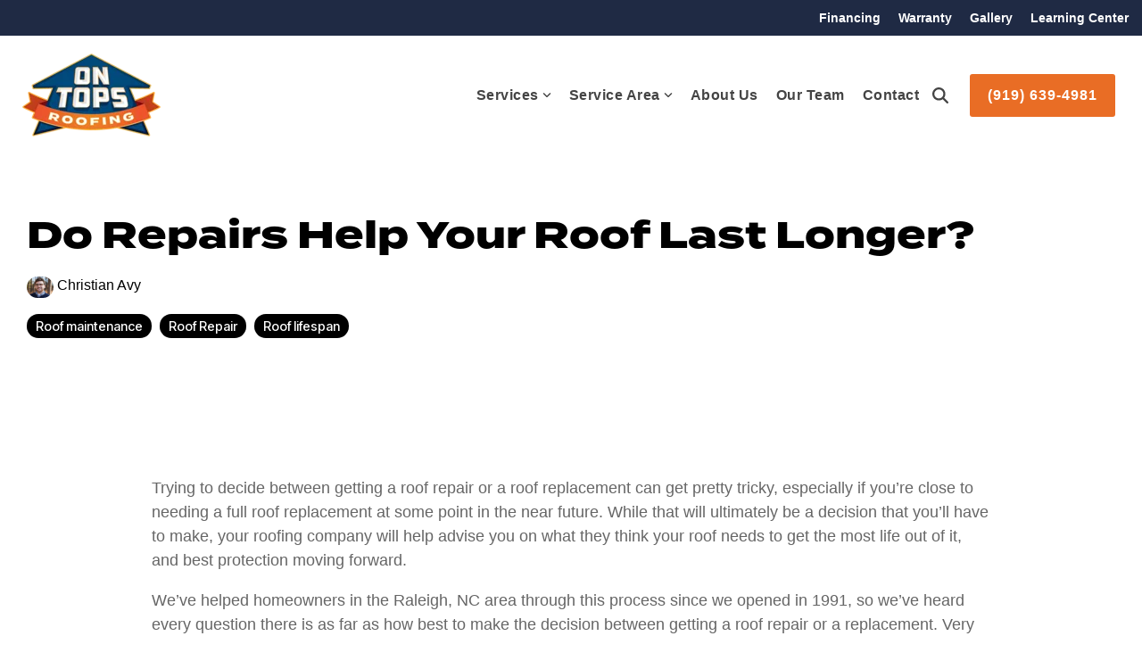

--- FILE ---
content_type: text/html; charset=UTF-8
request_url: https://www.ontopsroofing.com/blog/do-repairs-help-your-roof-last-longer
body_size: 28645
content:
<!doctype html><html lang="en"><head>
    <meta charset="utf-8">
    <title>Do Repairs Help Your Roof Last Longer?</title>
    <link rel="shortcut icon" href="https://www.ontopsroofing.com/hubfs/chub_backup/On%20Tops%20Favicon.png">
    <meta name="description" content="Are you curious how roof repairs can affect the lifespan of your roof? Read this blog to learn how prompt repairs, and maintenance can help your roof!">
    
    
    
    
    
<meta name="viewport" content="width=device-width, initial-scale=1">

    
    <meta property="og:description" content="Are you curious how roof repairs can affect the lifespan of your roof? Read this blog to learn how prompt repairs, and maintenance can help your roof!">
    <meta property="og:title" content="Do Repairs Help Your Roof Last Longer?">
    <meta name="twitter:description" content="Are you curious how roof repairs can affect the lifespan of your roof? Read this blog to learn how prompt repairs, and maintenance can help your roof!">
    <meta name="twitter:title" content="Do Repairs Help Your Roof Last Longer?">

    

    
    <style>
a.cta_button{-moz-box-sizing:content-box !important;-webkit-box-sizing:content-box !important;box-sizing:content-box !important;vertical-align:middle}.hs-breadcrumb-menu{list-style-type:none;margin:0px 0px 0px 0px;padding:0px 0px 0px 0px}.hs-breadcrumb-menu-item{float:left;padding:10px 0px 10px 10px}.hs-breadcrumb-menu-divider:before{content:'›';padding-left:10px}.hs-featured-image-link{border:0}.hs-featured-image{float:right;margin:0 0 20px 20px;max-width:50%}@media (max-width: 568px){.hs-featured-image{float:none;margin:0;width:100%;max-width:100%}}.hs-screen-reader-text{clip:rect(1px, 1px, 1px, 1px);height:1px;overflow:hidden;position:absolute !important;width:1px}
</style>

<link rel="stylesheet" href="https://www.ontopsroofing.com/hubfs/hub_generated/template_assets/1/55742985364/1753473214463/template_main-head.min.css">
<link rel="stylesheet" href="https://www.ontopsroofing.com/hubfs/hub_generated/template_assets/1/55742985365/1753473210565/template_main-foot.min.css">
<link rel="stylesheet" href="https://www.ontopsroofing.com/hubfs/hub_generated/template_assets/1/55742984989/1753473215395/template_child.min.css">

<style>
  
 .hhs-top-bar .hs-menu-wrapper.hs-menu-flow-horizontal>ul li a {
	max-width: none !important;
	vertical-align: bottom;
  padding: 5px 0;
  position: relative;
}

.hhs-top-bar .mega-menu .hs-menu-wrapper > ul > li > ul:before {
	content: '';  
}

.hhs-top-bar .hs-menu-wrapper.hs-menu-flow-horizontal>ul li.hs-item-has-children>a {
  display:flex;
  align-items:center;
}

.hs-menu-wrapper.hs-menu-flow-horizontal>ul li.hs-item-has-children>a svg {
  margin-left:4px !important;
  width: 10px;
}

.hhs-top-bar .hs-menu-wrapper.hs-menu-flow-horizontal>ul li.hs-menu-depth-1 {
 position: relative; 
}

.hhs-top-bar .hs-menu-wrapper.hs-menu-flow-horizontal>ul li.hs-menu-depth-1:hover:after {
 width: 100%;
}

.hhs-top-bar .hs-menu-wrapper.hs-menu-flow-horizontal>ul li.hs-menu-depth-1.active:after,
.hhs-top-bar .hs-menu-wrapper.hs-menu-flow-horizontal>ul li.hs-menu-depth-1.active-branch:after,
.hhs-top-bar .hs-menu-wrapper.hs-menu-flow-horizontal>ul li.hs-menu-depth-1:after {
    content: '';
    position: absolute;
    left: 0px;
    bottom: 4px;
    width: 0;
    height: 2px;
    transition: width 220ms ease-in;
}
.hhs-top-bar .hs-menu-wrapper.hs-menu-flow-horizontal>ul li.hs-menu-depth-1.active:after,
.hhs-top-bar .hs-menu-wrapper.hs-menu-flow-horizontal>ul li.hs-menu-depth-1.active-branch:after{
 width: 100%;
}

.hhs-top-bar .hs-menu-wrapper.hs-menu-flow-horizontal .mega-menu ul li.hs-menu-depth-1:after {
 height: 0; 
}



.hhs-menu-toggle {
	padding-left: 1em;
	display: flex;
	z-index: 1001;
}

.hhs-side-menu .hhs-menu-toggle {
  text-align: right;
  float: right;
  margin-right: 15px;
}

.hhs-side-menu.is-open .hhs-menu-toggle {
  display: block;
}

.hhs-side-menu .hhs-menu-toggle button {
  position: relative;
}

.hamburger-icon {
	width: 1.6em;
	height: 1em;
	position: relative;
	display: block;
	margin: auto;
}
.hamburger-icon .line {
	display: block;
	background: #666;
	width: 1.6em;
	height: 3px;
	position: absolute;
	left: 0;
	border-radius: 0.025em;
	transition: all 0.4s;
	border-radius: 1em;
}
.hamburger-icon .line.line-1 {
	top: 0;
}
.hamburger-icon .line.line-2 {
	top: 50%;
}
.hamburger-icon .line.line-3 {
	top: 100%;
}


.hamburger-icon.active .line-1 {
	transform: translateY(0.75em) translateX(0) rotate(45deg);
}
.hamburger-icon.active .line-2 {
	opacity: 0;
}
.hamburger-icon.active .line-3 {
	transform: translateY(-0.25em) translateX(0) rotate(-45deg);
}

.hhs-side-menu__mobile-controls {
	padding-right: 1em;
  margin-bottom: 0em;
  float: left;
}

.hhs-nav-grid {
	display: flex;
	align-items: center;
}

.hhs-nav-grid__extras {
	display: flex;
}



.hs-search-field {
	position: relative;
	width: 1px;
}

.hs-search-field__bar {
	left: 0;
	max-width: 0;
	overflow: hidden;
	transition: all 0.125s ease-in-out;
  height: 100%;
}

.hs-search-field__bar form {
 height: 100%; 
}

.hs-search-field.is-open .hs-search-field__bar {
	width: 40vw;
	max-width: 40vw;
	left: -40vw;
  position: absolute;
}

.hhs-top-bar .hs-search-field__bar .hs-search-field__input {
	border: 0;
	border: 1px solid #ccc;
	position: relative;
	z-index: 1000;
  -webkit-border-radius: 3px 3px 3px 3px;
  border-radius: 3px 3px 3px 3px;
  padding: 5px 8px !important;
  height: 100%;
}

.top-bar-search {
	border: 0;
	background: none;
	padding: 4px;
	display: inline-block;
	margin-top: 0px;
	cursor: pointer;
  margin-right: 5px;
  display: flex;
  align-items: center;
}

  .top-bar-search svg {
   height: 18px;
    width: 18px;
  }
  
.hhs-side-menu .top-bar-search {
  position: absolute;
  top: 2px;
  right: 52px;
}

.hhs-side-menu__controls .hhs-lang-switch .globe_class:before,
.hhs-side-menu .fas {
 font-size: 20px; 
}

.hhs-menu-button {
	border: 0;
	background: none;
	display: inline-block;
	cursor: pointer;
}

@media (max-width: 575px) {
  .hhs-menu-button {
    vertical-align: super;
  }
}

.sc-site-header__menu .hs-menu-children-wrapper {
	padding: 0.33em 0 !important;
}

.sc-site-header__menu .hs-menu-item.hs-menu-depth-2 {
	width: 100%;
}

.hhs-top-bar .hs-menu-wrapper.hs-menu-flow-horizontal>ul li.hs-item-has-children ul.hs-menu-children-wrapper li a {
 padding: 10px 0px; 
}

.hhs-lang-switch .lang_list_class li a {
 padding: 10px; 
}


.hs-menu-wrapper.hs-menu-flow-horizontal>ul li.hs-item-has-children ul.hs-menu-children-wrapper {
 visibility: hidden;
  opacity: 0;
}



.hhs-side-menu .hhs-lang-switch .globe_class:before {
	color: #000; 
}

.hhs-side-menu {
	position: fixed;
	max-height: 100vh; 
	top: 0;
	bottom: 0;
	background-color: #fff;
	padding-top: 1em;
	z-index: 100001;
	overflow-y: auto;
	right: -100%;
	transition: all 0.5s ease-in-out;
}

.page-editor .hhs-side-menu {
	height: 0px; 
}

.hhs-side-menu.is-open {
	right: 0;
}

.body-wrapper.nav-is-open  {
	overflow-y: hidden;
}

.body-wrapper::after {
	content: '';
	position: absolute;
	top: 0;
	right: 0;
	bottom: 0;
	left: 100%;
	opacity: 0;
	pointer-events: none;
	z-index: 1000;
	transition: all 0.33s ease-in-out;
}

.body-wrapper.nav-is-open::after {
	left: 0;
	opacity: 1;
}

.hhs-side-menu__ctas {
	padding: 1.88em 2em 0em;
}

.hhs-side-menu__form {
	padding: 0em 2em 0em;
}
.hhs-side-menu__text {
	padding: 0em 2em 0em;
}

.hhs-side-menu__text.text-above {
 padding-top: 2em; 
}

.hhs-side-menu__ctas .hhs-header-cta {
	float: left;
	margin: 0 1em 0 0;
}
.hhs-side-menu__ctas .hhs-header-cta a {
 margin-bottom: 15px; 
}

.hs-menu-flow-vertical .hhs-nav-links {
	display: block;
}

.hs-menu-wrapper.hs-menu-flow-vertical>ul li a {
	padding: 0.2em 0 !important;
	max-width: 100%;
	width: 100%;
  overflow: visible;
}

.hhs-side-menu__mobile {
	padding: 1em 2.25em 0 2em;
}

.hhs-side-menu__mobile .sc-site-header__menu {
	padding-bottom: 1em;
	border-bottom: 1px solid rgba(125,125,125, 0.42);
}

.hhs-nav-links {
	margin: 0 !important;
  vertical-align: bottom;
}

.hs-menu-wrapper.hs-menu-flow-vertical>ul li.hs-item-has-children ul.hs-menu-children-wrapper {
	font-size: 0.88em;
	display: block;
	visibility: visible;
	opacity: 1;
	position: static;
	background: none;
	padding-left: 1.33em !important;
	padding-top: 0 !important;
}

.hhs-side-menu .hs-menu-flow-vertical>ul li.hs-item-has-children ul.hs-menu-children-wrapper {
	max-height: 0;
	overflow: hidden;
  opacity: 0;
	-webkit-transition: all 500ms ease-in-out;
	-moz-transition: all 500ms ease-in-out;
	-ms-transition: all 500ms ease-in-out;
	-o-transition: all 500ms ease-in-out;
	transition: all 500ms ease-in-out;
  background-color: transparent !important;
}

.hhs-side-menu .hs-menu-flow-vertical>ul li.hs-item-has-children ul.hs-menu-children-wrapper.is-open {
	max-height: 100%;
  opacity: 1;
	-webkit-transition: all 500ms ease-in-out;
	-moz-transition: all 500ms ease-in-out;
	-ms-transition: all 500ms ease-in-out;
	-o-transition: all 500ms ease-in-out;
	transition: all 500ms ease-in-out;
}

.fa-caret-right::after {
	content: '\f0da';
}

.hhs-sidebar-nav-toggle {
  display: inline-block;
	border: 0;
	background: none;
	font-size: 1rem;
	padding: 0.25rem 0.66rem 0.25rem;
	line-height: 1;
  width: 48px;
  height: 48px;
  position: absolute;
  right: 0;
  top: -10px;
	-webkit-transition: all 300ms ease-in-out;
	-moz-transition: all 300ms ease-in-out;
	-ms-transition: all 300ms ease-in-out;
	-o-transition: all 300ms ease-in-out;
	transition: all 300ms ease-in-out;
}

.hhs-sidebar-nav-toggle.is-open > * {
	transform: rotate(45deg);
	-webkit-transition: all 300ms ease-in-out;
	-moz-transition: all 300ms ease-in-out;
	-ms-transition: all 300ms ease-in-out;
	-o-transition: all 300ms ease-in-out;
	transition: all 300ms ease-in-out;
}

.hhs-side-menu__extras {
	padding: 0.66em 2em;
}
.hhs-side-menu__extras .hs-menu-item {
	width: 100%;
}

.hhs-side-menu__extras .hs-menu-wrapper.hs-menu-flow-horizontal>ul li a {
	width: 100%;
	padding: 0.25em 0;
  overflow: visible;
}

.hhs-top-bar .hs-menu-wrapper.hs-menu-flow-horizontal>ul li.hs-item-has-children ul.hs-menu-children-wrapper {
  max-width: 250px;
  width: max-content;
  line-height: 1;
  -webkit-box-shadow: 0 0 4px 4px rgba(0,0,0,0.05);
  box-shadow: 0 0 4px 4px rgba(0,0,0,0.05);
}

.hs-menu-wrapper.hs-menu-flow-horizontal .mega-menu ul li.hs-item-has-children ul.hs-menu-children-wrapper {
  -webkit-box-shadow: 0 0 0px 0px rgba(0,0,0,0.0);
  box-shadow: 0 0 0px 0px rgba(0,0,0,0.0);
}

.hhs-top-bar .hs-menu-wrapper.hs-menu-flow-horizontal>ul li.hs-item-has-children ul.hs-menu-children-wrapper li a {
  line-height: 1;
  width: auto !important;
  padding: 10px 20px 10px 10px;
}

.hhs-side-menu__extras .hs-menu-wrapper.hs-menu-flow-horizontal>ul li.hs-item-has-children ul.hs-menu-children-wrapper {
  visibility: visible;
  opacity: 1;
  position: static;
}
.hhs-side-menu__extras .hs-menu-wrapper.hs-menu-flow-horizontal>ul li.hs-item-has-children ul.hs-menu-children-wrapper a {
 text-indent: 10px; 
}
.hhs-side-menu__extras .hs-menu-wrapper.hs-menu-flow-horizontal>ul li.hs-item-has-children ul.hs-menu-children-wrapper li li a {
 text-indent: 20px; 
}
  

body.user-is-tabbing .hs-menu-item.hs-menu-depth-1:focus-within > .hs-menu-children-wrapper {
  opacity: 1;
  visibility: visible;
}


body.user-is-tabbing .hs-menu-item.hs-menu-depth-2:focus-within > .hs-menu-children-wrapper {
  opacity: 1;
  visibility: visible;
}


body.user-is-tabbing .hs-menu-item.hs-menu-depth-3:focus-within > .hs-menu-children-wrapper {
  opacity: 1;
  visibility: visible;
}

.hhs-side-menu .hs-menu-wrapper.hs-menu-flow-horizontal>ul li.hs-item-has-children>a:after {
  content: '' !important;
}

@media (min-width: 510px) {
	.hhs-side-menu__mobile-controls {
		display: none;
	}
}


@media (max-width: 509px) {
	.hhs-nav-grid__extras .top-bar-search,
	.hhs-nav-grid__extras .hhs-lang-switch {
		display: none;
	}
}

.hhs-side-menu .sc-site-header__menu.hs-menu-flow-vertical {
	overflow: initial;
	height: auto;
}

.hhs-side-menu span {
	display: inline;
}

.hhs-side-menu__controls {
	position: relative; 
  width: 100%;
  z-index: 100000;
  margin: 0em 0 0 auto;
}


.hhs-side-menu__controls .hs-search-field .hs-search-field__bar {
 width: 0px;
  display: none;
}

.hhs-side-menu__controls .hs-search-field.is-open .hs-search-field__bar {
	width: 14.5em;
	max-width: 14.5em;
  top: -3px;
	left: 2em;
  display: block;
  position: absolute;
  height: 100px;
}

.hhs-side-menu__controls .hs-search-field {
	z-index: 1000; 
}

.hhs-side-menu__controls .hs-search-field input {
	padding: 8px;
  font-size: 16px;
  border: 1px solid #dddddd;
  -webkit-border-radius: 3px;
  border-radius: 3px;
  outline: none;
  box-shadow: none;
}

.hhs-side-menu .hs-menu-wrapper.hs-menu-flow-vertical li a {
  white-space: inherit;
}

.hhs-side-menu__footer {
	padding: 2em;
	text-align: right;
}

.hhs-side-menu__footer i {
	font-size: 18px;
	padding: 5px;
}
.hhs-side-menu__footer i span {
	display: none;
}


.hhs-side-menu__footer svg {
	width: 28px;
  height: 28px;
	padding: 5px;
}


.hhs-side-menu {
	display: flex;
	flex-direction: column;
}



.hhs-top-bar div.hs_cos_wrapper_type_cta {
	display: inline; 
}



.mega-menu {
	left: 0; 
	position: fixed;
	width: 100%;
	padding:15px;
	z-index: 10000;
	box-shadow: 0 4px 5px 0 rgba(0,0,0,0.1);
}

.mega-menu {
	opacity: 0; 
	pointer-events: none; 
	transition: opacity .2s ease-in-out,
				max-height .8s ease-in-out,
				padding .2s ease-in-out;
  transition-delay: 300ms;
	max-height: 0;
	padding: 0;
  cursor: default;
}
.mega-menu.active {
	opacity: 1;
	visibility: visible; 
	pointer-events: inherit;
	max-height: 10000px;
	padding: 50px 0; 
}

.mega-menu::before {
	content: '';
	width: 100%;
	display: block;
	background: transparent;
	position: absolute;
}

.mega-menu.mega-scrolled {
	top: 55px; 
}


.side-bar-nav {
	height:680px;
	overflow-y: scroll;
}

.side-bar-nav .hs-menu-wrapper.hs-menu-flow-vertical.flyouts>ul li.hs-item-has-children ul.hs-menu-children-wrapper,
.mega-menu .hs-menu-wrapper.hs-menu-flow-vertical.flyouts>ul li.hs-item-has-children ul.hs-menu-children-wrapper {
	left: auto;
	top: auto;
	visibility: visible;
	opacity: 1;
	position: static; 
}

.mega-menu .hs-menu-wrapper.hs-menu-flow-vertical > ul {
	margin-bottom: 0px; 
}

.mega-menu .hs-menu-wrapper.hs-menu-flow-vertical>ul li a,
.mega-menu .widget-type-post_listing ul li a{
	padding: 2px 0px !important;
	width: auto !important;
	white-space: normal;
	text-indent: inherit;
}

.mega-menu .key-menu .hs-menu-wrapper.hs-menu-flow-vertical>ul li:first-child a {
	padding: 0px 0px !important;
	width: auto !important;
}


.mega-menu .hs-menu-wrapper.hs-menu-flow-vertical > ul li.hs-menu-depth-2 > a {
	font-size: .9em;
	padding-left: 5px;
}

.hhs-top-bar .mega-menu .hs-menu-wrapper.hs-menu-flow-horizontal>ul li{
 margin-top: 5px;
 margin-bottom: 5px;
}

.custom-menu-primary .mega-menu .hs-menu-wrapper>ul,
.custom-menu-primary .mega-menu .hs-menu-wrapper>ul ul,
.custom-menu-primary .mega-menu .widget-type-post_listing ul,
.custom-menu-primary .mega-menu .widget-type-post_listing ul ul{
	-webkit-box-shadow: none;
	box-shadow: none;
	background: transparent !important;
}

.custom-menu-primary .hs-menu-wrapper > ul ul,
.custom-menu-primary .mega-menu .key-menu .hs-menu-wrapper>ul,
.custom-menu-primary .mega-menu .key-menu .hs-menu-wrapper>ul ul {
	padding: 0px; 
}

.custom-menu-primary .mega-menu .hs-menu-wrapper>ul ul {
	min-width: 170px !important;
}

.custom-menu-primary .hs-menu-wrapper .mega-menu > ul > li,
.custom-menu-primary .mega-menu .hs-menu-wrapper>ul>li,
.hhs-header-menu .hs-menu-wrapper.hs-menu-flow-horizontal .mega-menu .hs-menu-flow-vertical ul li a,
.hhs-header-menu .hs-menu-wrapper.hs-menu-flow-horizontal .mega-menu .widget-type-post_listing ul li a{
	text-transform: none !important;
	font-weight: normal !important;
	display: block;
	clear: both;
}

.hhs-top-bar .mega-nav-con .hs-menu-wrapper.hs-menu-flow-horizontal>ul li a {
	padding-bottom: 5px;
}

.hhs-header-menu .hs-menu-wrapper.hs-menu-flow-horizontal .mega-menu .key-menu.hs-menu-flow-vertical ul li:first-child a {
	line-height: 1em; 
}

.custom-menu-primary .mega-menu .hs-menu-wrapper > ul > li, 
.custom-menu-primary .hs-menu-wrapper .mega-menu > ul > li {
	margin-left: 0px !important;
}

.custom-menu-primary .mega-menu .hs-menu-wrapper>ul ul {
	padding: 0px 0  10px 10px !important; 
}

.hhs-header-menu .hs-menu-wrapper.hs-menu-flow-horizontal .mega-menu>ul li a {
	font-weight: normal !important; 
}

.custom-menu-primary .hs-menu-wrapper .mega-menu ul>li>ul:before,
.hs-menu-wrapper.hs-menu-flow-horizontal .mega-menu ul li.hs-item-has-children>a:after {
	display: none !important; 
}

.custom-menu-primary .mega-menu .hs-menu-wrapper > ul li a:hover {
	background-color: transparent !important; 
}

.custom-menu-primary .mega-menu .hs-menu-wrapper > ul {
	float: none !important; 
}

.hs-menu-wrapper.hs-menu-flow-horizontal .mega-menu ul li.hs-item-has-children ul.hs-menu-children-wrapper {
	display: block;
	opacity: 1;
	visibility: visible;
	position: static;
}


.mega-text-con {
	white-space: normal; 
}
.mega-text-con ul {
	padding-left: 20px !important; 
}
.mega-text-con li {
	list-style-type: disc; 
	width: 100%;
}

.custom-menu-primary .hs-menu-wrapper > ul .mega-menu ul {
	background: transparent !important; 
	box-shadow: none !important;
	-webkit-box-shadow: none !important;
}
  


@media (max-width: 922px){
	.mega-menu.active {
		display: none !important;
		opacity: 0;
	}
	.hhs-header-menu .hs-menu-wrapper.hs-menu-flow-horizontal>ul li a span {
		padding: 0px !important; 
	}
	.header-container-wrapper .container-fluid .mega-menu {display: none !important;}
	.header-container-wrapper .container-fluid .row-fluid .mega-menu,
	.custom-menu-primary .mega-menu {
		display: none;
		opacity: 0;
		visibility: hidden;
	}
}

.mega-nav-con .hs-menu-item {
	width: 100%;
}

.mega-nav-con .hs-menu-wrapper.hs-menu-flow-horizontal>ul li.hs-item-has-children ul.hs-menu-children-wrapper {
	display: block;
	width: 100%;
	visibility: visible;
	opacity: 1;
	position: static;
	background: none;
	padding-left: 0.33em !important;
}

.mega-nav-con .hs-menu-wrapper.hs-menu-flow-horizontal>ul li a {
	padding: 0.33em 0;
}

[class^=mega-drop].loaded::before {
 display: block;
   width: 20px;
  height: 20px;
  position: absolute;
  right: -20px;
  top: 0;
}

.hs-menu-wrapper.hs-menu-flow-horizontal>ul li.hs-item-has-children>a .mega-menu svg {
 width: auto !important; 
}



.hhs-nav {
	padding-right: 0 !important;
	padding-left: 0 !important;
}


.hhs-alt-nav .hhs-header-logo .logo-sticky,
.hhs-header-logo .logo-standard {
	display: block;
}

.hhs-alt-nav .hhs-header-logo .logo-standard,
.hhs-header-logo .logo-sticky {
	display: none;
}
.sticky-menu .hhs-header-logo .logo-standard {
	display: none;
}
.sticky-menu .hhs-header-logo .logo-sticky {
	display: block;
}

.hhs-header-logo,
.hhs-nav-opt-items {
	display: table-cell;
	vertical-align: middle;
}

.hhs-header-logo {
	position: relative;
	z-index: 10;
}

.hhs-header-menu {
	float: right !important;
}



 
 .hhs-lang-switch {
   float: right;
 }

.hhs-lang-switch span {
  display: flex;
  height: 100%;
}
 
 .hhs-lang-switch .lang_switcher_class {
   padding: 7px 10px;
   display: flex;
   align-items:center;
 }
 
 .hhs-lang-switch .globe_class {
   background-image: none !important;
   -webkit-font-smoothing: antialiased;
   display: inline-block;
   font-style: normal;
   font-variant: normal;
   text-rendering: auto;
   line-height: 1;
   font-weight: 900;
 }


.hhs-side-menu__controls .hhs-lang-switch {
	position: absolute;
	top: 5px;
	right: 100px;
}

.hhs-side-menu__controls .hhs-lang-switch .lang_switcher_class {
	padding: 0px;
	margin-top: 0;
}

 
 .hhs-lang-switch .lang_list_class {
   text-align: left;
   border: none;
   top: 35px;
   left: -10px;
   padding-top: 0px !important;
   -webkit-box-shadow: 0 0 5px 0px rgba(0,0,0,0.1);
   box-shadow: 0 0 5px 0px rgba(0,0,0,0.1);
   min-width: 100px;
   width: max-content;
 }

.hhs-side-menu .hhs-lang-switch .lang_list_class {
   top: 30px;
  z-index: 1000;
}
 
 .hhs-lang-switch .lang_list_class:before {
   border: none;
   width: 10px;
 }
 .hhs-lang-switch .lang_list_class:after {
   border: 5px solid transparent;
   left: 85px;
   top: -10px;
 }
 .hhs-side-menu .hhs-lang-switch .lang_list_class:after {
   left: 76px;
 }



 .hhs-lang-switch .lang_list_class li:first-child,
 .hhs-lang-switch .lang_list_class li{
   border: none !important; 
 }
 .hhs-lang-switch .lang_list_class li:first-child {
   padding-top: 10px; 
 }
 
 .hhs-lang-switch .lang_list_class li:last-child {
   padding-bottom: 10px; 
 }
 
 .hhs-lang-switch .lang_list_class li {
   padding: 0px; 
   margin-bottom: 0px;
 }
 

.hhs-lang-switch .lang_list_class li a {
  display: block;
}

.hhs-lang-switch,
.hhs-header-search,
.hhs-header-cta {
	float: right;
	margin-left: 15px;
	z-index: 1000;
	position: relative;
  display: flex;
}
  
.hhs-head-cta-1 {
  margin-right: 15px;
}

.hhs-lang-switch a,
.hhs-header-search a{
	padding: 10px 5px;
	display: block;
}

.hhs-header-search a i {
	vertical-align: bottom;
}

.hhs-lang-switch .globe_class svg {
	vertical-align: middle;
}


.hhs-header-mod .hs-menu-wrapper.hs-menu-flow-horizontal > ul li.hs-item-has-children ul.hs-menu-children-wrapper li {
	width: 100%;
	display: block;
	clear: both;
}

.hhs-header-hat {
	position: relative;
	z-index: 1000;
}


.hhs-header-hat .col-12 {
	padding-left: 0px;
	padding-right: 0px;
}

.hhs-header-hat .col-12 * {
 margin-bottom: 0px; 
}

.hhs-hat-menu .hs-menu-wrapper.hs-menu-flow-horizontal>ul {
	float: right;
}
.hhs-header-menu .hs-menu-wrapper.hs-menu-flow-horizontal>ul li a span {
	padding: 10px 0;
}



.hhs-header-menu .hs-menu-wrapper.hs-menu-flow-horizontal>ul li .mega-menu a {
	color: #555555 !important;
	padding: 5px;
	text-transform: none;
}

.hhs-top-bar .hs-menu-wrapper.hs-menu-flow-horizontal>ul li .mega-menu a {
  white-space: normal !important;
}

.hs-menu-wrapper.hs-menu-flow-horizontal .mega-menu ul li.hs-item-has-children ul.hs-menu-children-wrapper {
	display: block;
	opacity: 1;
	visibility: visible;
	position: static;
}

.mega-text-con {
	white-space: normal; 
}
.mega-text-con ul {
	padding-left: 20px !important; 
}
.mega-text-con li {
	list-style-type: disc; 
	width: 100%;
}

.custom-menu-primary .hs-menu-wrapper > ul .mega-menu ul {
	background: transparent !important; 
	box-shadow: none !important;
	-webkit-box-shadow: none !important;
}



.hhs-hat-menu .hs-menu-wrapper.hs-menu-flow-horizontal>ul {
	margin-right: 0px;
}

.hhs-hat-menu .hs-menu-wrapper.hs-menu-flow-horizontal>ul li a {
	max-width: none;
	overflow: visible;
}




.custom-menu-primary .hs-menu-wrapper {
	overflow: visible !important;
}

.custom-menu-primary .hs-menu-wrapper > ul{
	float: right;
}

.custom-menu-primary .hs-menu-wrapper > ul > li{
	font-weight: normal;
	margin-left: 0px !important;
	margin-bottom: 0px;
}

.custom-menu-primary .hs-menu-wrapper > ul > li > a{
	padding: 10px 15px;
	position: relative;
	display: block;
}

.custom-menu-primary a:hover {
	color: #000000;
}


.hs-menu-children-wrapper .hs-menu-item.active,
.custom-menu-primary .hs-menu-wrapper .hs-menu-children-wrapper li.active a:hover,
.sticky-menu .hs-menu-item.active,
.sticky-menu .custom-menu-primary .hs-menu-wrapper > ul li.active a:hover{
	background-color: transparent !important;
	cursor: default !important;
}
  

.sticky-menu {
	visibility: hidden;
	-webkit-transform: translateY(-100%);
	-ms-transform: translateY(-100%);
	-o-transform: translateY(-100%);
	transform: translateY(-100%);
	-webkit-transition: all .3s ease;
	-o-transition: all .3s ease;
	transition: all .3s ease;
	opacity: 0;
	-webkit-box-shadow: 0 2px 3px 1px rgba(0,0,0,.1);
	box-shadow: 0 2px 3px 1px rgba(0,0,0,.1);
}

.sticky-menu.active {
	z-index: 999;
	position: fixed;
	top: 0;
	left: 0;
	right: 0;
	visibility: visible;
	-webkit-transform: translateY(0);
	-ms-transform: translateY(0);
	-o-transform: translateY(0);
	transform: translateY(0);
	transition: all .3s ease;
	opacity: 1;
}


.sticky-menu .widget-type-logo img {
	height: 35px !important;
	width: auto !important;
	margin: 10px 0;
}

.hhs-header.sticky-menu.active {
	padding: 5px 0px !important;
}

.custom-menu-primary.js-enabled .hamburger {
	display: none;
}

@media (max-width: 922px){
	.sticky-menu.active {
		position: static !important;
	}
	.sticky-menu .widget-type-cta {
		display: none;
	}
	.sticky-menu .widget-type-logo img {
		margin: 0;
	}
	.sticky-menu .page-center {
		padding: 0 10px !important;
	}
	.hhs-nav {
		position: relative;
	}
	.hhs-nav-opt-items {
		padding-right: 40px;
	}
	.custom-menu-primary.js-enabled {
		float: none;
		position: absolute;
		top: 0px;
		left: 0px;
	}
	.custom-menu-primary .hs-menu-wrapper,
	.custom-menu-primary.js-enabled .hs-menu-wrapper,
	.custom-menu-primary.js-enabled .hs-menu-children-wrapper{
		display: none;
	}
	.custom-menu-primary.js-enabled .hamburger {
		display: inline-block;
	}
	.hhs-header-menu .hs-menu-wrapper.hs-menu-flow-horizontal>ul li a {
		padding: 0px 15px;
	}
	.hhs-header-logo {
		position: relative;
		z-index: 1000;
	}
	.custom-menu-primary.js-enabled .hs-menu-wrapper > ul > li{
		margin-left: 0px !important;
	}
	.hamburger {
		padding-top: 10px; 
	}
}

@media (max-width: 575px){
	nav {
		transition: height 0.5s ease-in-out;
	}
	.hhs-header-mod .hhs-nav {
		padding-top: 25px; 
	}
	.custom-menu-primary.js-enabled {
		top: 20px; 
	}
	.hhs-hat-menu {
		position: relative;
	}
	.hhs-hat-menu .hs-menu-wrapper.hs-menu-flow-horizontal>ul li a {
		text-align: center !important;
		padding: 0 !important;
	}
	.hhs-hat-menu .hs-menu-wrapper.hs-menu-flow-horizontal ul li li a {
		padding: 2px 10px !important;
	}
	.hhs-hat-menu .hhs-header-search a {
		padding: 5px 0px 5px 10px;
	}

	.hhs-hat-menu .hs-menu-wrapper.hs-menu-flow-horizontal>ul,
	.hhs-hat-menu > ul {
		width: 100% !important;
		margin: 0px auto !important;
		float: none !important;
    text-align: center;
	}
  
  .hhs-hat-menu .hs-menu-wrapper.hs-menu-flow-horizontal>ul li.hs-menu-depth-1 {
   display: inline-block;
    text-align: center;
    padding: 0 5px;
  }
  .hhs-hat-menu .hs-menu-children-wrapper:before {
   text-align: left; 
  }
}


  
  
  
  .hhs-top-bar {
    background-color: rgba(255, 255, 255, 0.0);
    padding: 10px 0;
    
      position: absolute;
      left: 0;
      right: 0;
      z-index: 999;
    
  }
  .hhs-top-bar.sticky-menu.active {
    padding: 5px 0; 
  }
  
  @media (min-width: 992px) {
    
  }
  
  
  
  .hhs-top-bar.hhs-alt-nav .logo-sticky,
  .logo-standard  {
    max-width: 225px;
    float: left;
  }
  
  .hhs-top-bar.hhs-alt-nav.sticky-menu.active .logo-sticky,
  .logo-sticky  {
    max-width: 225px;
    float: left;
  }
  
  .hhs-header-logo {
    padding-top:  0px;
  }
  
  
  .hhs-nav-grid__menu {
    
      margin-left: auto;
    
  }
  
  .hhs-top-bar .hs-menu-wrapper.hs-menu-flow-horizontal>ul li a,
  .hs-menu-wrapper.hs-menu-flow-horizontal ul.hhs-nav-links .hs-menu-item a {
    color: rgba(255, 255, 255, 1.0);
  }
  
  
  .hhs-top-bar .hs-menu-wrapper.hs-menu-flow-horizontal>ul li {
    margin: 15px 10px;
  }
  
  .hhs-top-bar .hs-menu-wrapper.hs-menu-flow-horizontal>ul li a:hover,
  .hs-menu-wrapper.hs-menu-flow-horizontal ul.hhs-nav-links .hs-menu-item a:hover,
  .hhs-top-bar .hs-menu-wrapper.hs-menu-flow-horizontal>ul li a:hover{
    color: rgba(233, 109, 37, 1.0);
  } 
  
  .hhs-top-bar .hs-menu-wrapper.hs-menu-flow-horizontal>ul li a svg,
  .hhs-header-search a svg,
  .hhs-lang-switch svg,
  .top-bar-search svg{
    fill: rgba(255, 255, 255, 1);
  }
  .hhs-top-bar .hs-menu-wrapper.hs-menu-flow-horizontal>ul li a:hover svg {
   fill: rgba(233, 109, 37, 1.0); 
  }
  
  .hhs-top-bar .hs-menu-wrapper.hs-menu-flow-horizontal>ul li a svg {
    -webkit-transition: fill 400ms ease-in-out;
    -moz-transition: fill 400ms ease-in-out;
    -ms-transition: fill 400ms ease-in-out;
    -o-transition: fill 400ms ease-in-out;
    transition: fill 400ms ease-in-out;
  }
  .hhs-top-bar .hs-menu-wrapper.hs-menu-flow-horizontal>ul li li a svg {
    -moz-transform: rotate(-90deg);
    -webkit-transform: rotate(-90deg);
    -o-transform: rotate(-90deg);
    -ms-transform: rotate(-90deg);
    transform: rotate(-90deg);
    vertical-align: sub;
  }
  
  .hhs-top-bar .hs-menu-wrapper.hs-menu-flow-horizontal>ul li.hs-menu-depth-1.active:after,
  .hhs-top-bar .hs-menu-wrapper.hs-menu-flow-horizontal>ul li.hs-menu-depth-1:after {
    background-color: rgba(233, 109, 37, 1.0);
  }
  
  
  
  .hhs-lang-switch .globe_class svg{
    fill: rgba(255, 255, 255, 1);
  }
  
  .lang_list_class li {
     background: rgba(255, 255, 255, 1) !important;
  }
  
  .hhs-lang-switch .lang_list_class:after {
   border-bottom-color: rgba(255, 255, 255, 1) !important;
  }
  
  
 
  .hhs-hat-menu .hs-menu-children-wrapper,
  .sc-site-header__menu .hs-menu-children-wrapper {
    background-color: rgba(255, 255, 255, 1) !important;
  }
  
  .sc-site-header__menu .mega-menu .hs-menu-children-wrapper {
    background-color: transparent !important;
  }
  
  .hhs-hat-menu .hs-menu-children-wrapper:before,
  .hs-menu-wrapper.hs-menu-flow-horizontal>ul li.hs-item-has-children ul.hs-menu-children-wrapper:before {
     color: rgba(255, 255, 255, 1) !important;
  }
  
  .hhs-hat-menu .hs-menu-children-wrapper li a,
  .hhs-lang-switch .lang_list_class li a,
  .custom-menu-primary .hs-menu-wrapper > ul li a, 
  .hs-menu-wrapper.hs-menu-flow-horizontal > ul li.hs-item-has-children ul.hs-menu-children-wrapper li a,
  .hhs-lang-switch .lang_list_class li a {
    color: #444444;
    font-size: 14px !important;
  }
  
  .hhs-hat-menu .hs-menu-children-wrapper li a:hover,
  .hhs-lang-switch .lang_list_class li a:hover,
  .hs-menu-wrapper.hs-menu-flow-horizontal ul.hhs-nav-links .hs-menu-item.hs-menu-depth-2 a:hover,
  .hhs-top-bar .hs-menu-wrapper.hs-menu-flow-horizontal>ul li.hs-item-has-children ul.hs-menu-children-wrapper li a:hover{
   background-color: rgba(233, 109, 37, 0.70) !important;
  }
  
  .hhs-hat-menu .hs-menu-children-wrapper li a:hover,
  .hhs-lang-switch .lang_list_class li a:hover,
  .custom-menu-primary .hs-menu-wrapper > ul li.hs-item-has-children ul.hs-menu-children-wrapper li a:hover,
  .hs-menu-wrapper.hs-menu-flow-horizontal ul.hhs-nav-links .hs-menu-item.hs-menu-depth-2 a:hover,
  .hhs-top-bar .hs-menu-wrapper.hs-menu-flow-horizontal>ul li.hs-item-has-children ul.hs-menu-children-wrapper li a:hover{
   color: #fff !important;
  }
  
  .hhs-top-bar.hhs-alt-nav .hs-menu-wrapper.hs-menu-flow-horizontal>ul li.hs-menu-item.hs-menu-depth-2 a:hover svg {
    fill: #fff !important;
  }
  
  .custom-menu-primary .hs-menu-wrapper > ul li.hs-item-has-children ul.hs-menu-children-wrapper li.active a:hover {
    color: #444444 !important;
  }
  
  .hhs-top-bar.hhs-alt-nav .hs-menu-wrapper.hs-menu-flow-horizontal ul.hhs-nav-links ul .hs-menu-item.sub-active a,
  .hhs-top-bar .hs-menu-wrapper.hs-menu-flow-horizontal ul.hhs-nav-links ul .hs-menu-item.sub-active a{
      background-color: rgba(252, 229, 205, 1) !important;
     color: #444444 !important;
    }
    
  
  
  .hhs-top-bar.hhs-alt-nav.sticky-menu,
  .hhs-top-bar.sticky-menu,
  .hhs-top-bar.hhs-alt-nav{
    background-color: rgba(255, 255, 255, 0.90);
  }
  .sticky-menu.active {
    background-color: rgba(255, 255, 255, 0.90);
  }
  
  .hhs-top-bar.sticky-menu .hs-menu-wrapper.hs-menu-flow-horizontal>ul li a,
  .hhs-top-bar.hhs-alt-nav .hs-menu-wrapper.hs-menu-flow-horizontal>ul li a,
  .hhs-top-bar.hhs-alt-nav .hs-menu-wrapper.hs-menu-flow-horizontal ul.hhs-nav-links .hs-menu-item a,
  .sticky-menu .hs-menu-wrapper.hs-menu-flow-horizontal ul.hhs-nav-links li a,
  .sticky-menu .hhs-lang-switch .globe_class:before{
    color: rgba(68, 68, 68, 1.0);
  }
  
  .hhs-top-bar.hhs-alt-nav .hhs-lang-switch .globe_class svg {
     fill: rgba(68, 68, 68, 1.0);
  }
  
  .hhs-top-bar.sticky-menu .hs-menu-wrapper.hs-menu-flow-horizontal>ul li a svg,
  .sticky-menu .hhs-nav-grid__extras svg,
  .hhs-top-bar.hhs-alt-nav .hhs-header-search a svg {
    fill: rgba(68, 68, 68, 1.0);
  }
  
  .hhs-top-bar.hhs-alt-nav .hs-menu-wrapper.hs-menu-flow-horizontal ul.hhs-nav-links ul .hs-menu-item a {
    color: #444444;
  }
  
  .hhs-top-bar.sticky-menu .hs-menu-wrapper.hs-menu-flow-horizontal>ul li a:hover,
  .hhs-top-bar.hhs-alt-nav .hs-menu-wrapper.hs-menu-flow-horizontal>ul li a:hover,
  .hhs-top-bar.hhs-alt-nav .hhs-top-bar .hs-menu-wrapper.hs-menu-flow-horizontal .hs-menu-depth-1:first-child:hover,
  .hhs-top-bar.hhs-alt-nav .fas:hover,
  .sticky-menu .hhs-top-bar .hs-menu-wrapper.hs-menu-flow-horizontal .hs-menu-depth-1:first-child:hover,
  .sticky-menu .hs-menu-wrapper.hs-menu-flow-horizontal ul.hhs-nav-links li a:hover,
  .sticky-menu .hhs-header-search a i:hover{
    color: rgba(0, 0, 0, 1.0) !important;
  }
  .hhs-top-bar.sticky-menu .hs-menu-wrapper.hs-menu-flow-horizontal>ul li a:hover svg,
  .hhs-top-bar.hhs-alt-nav .hs-menu-wrapper.hs-menu-flow-horizontal>ul li a:hover svg {
   fill: rgba(0, 0, 0, 1.0) !important; 
  }
  
  
  
  .hhs-top-bar.hhs-alt-nav .hs-menu-wrapper.hs-menu-flow-horizontal>ul li a svg, 
  .hhs-top-bar.hhs-alt-nav .hhs-header-search a svg, 
  .hhs-top-bar.hhs-alt-nav .top-bar-search svg {
    fill: rgba(68, 68, 68, 1) !important;
  }
  
  
  .hhs-top-bar.hhs-alt-nav .hs-menu-wrapper.hs-menu-flow-horizontal>ul li.hs-menu-depth-1.active:after,
  .hhs-top-bar.hhs-alt-nav .hs-menu-wrapper.hs-menu-flow-horizontal>ul li.hs-menu-depth-1:after,
  .sticky-menu.hhs-top-bar .hs-menu-wrapper.hs-menu-flow-horizontal>ul li.hs-menu-depth-1.active:after,
  .sticky-menu.hhs-top-bar .hs-menu-wrapper.hs-menu-flow-horizontal>ul li.hs-menu-depth-1:after {
    background-color: rgba(233, 109, 37, 1.0);
  }
 
  
  
  .hhs-header-cta .cta-secondary,
  .hhs-header-cta .cta-tertiary,
  .hhs-header-cta .cta-primary,
  .hhs-header-cta .cta-four,
  .hhs-header-cta .cta-five{
    padding: 15px 20px !important;
    font-size: 16px !important;
    -webkit-box-shadow: none;
    box-shadow: none;
  }
  
   
   
  
  .hhs-side-menu {
   width:  400px;
  }
  
  .hhs-side-menu {
   background-color:  rgba(255, 255, 255, 1.0);
  }
  
  .body-wrapper::after {
    background-color:  rgba(0, 0, 0, 0.6);
  }
  
  
  
  .hamburger-icon .line {
    background: rgba(255, 255, 255, 1.0);
  }
  
  .hhs-top-bar.hhs-alt-nav .hamburger-icon .line,
  .sticky-menu .hamburger-icon .line {
    background: rgba(68, 68, 68, 1.0);
  }
  
  .hamburger-icon.active .line {
    background: rgba(68, 68, 68, 1.0);
  }
  .hhs-side-menu .top-bar-search svg,
  .hhs-side-menu .hhs-lang-switch .globe_class svg {
    fill: rgba(68, 68, 68, 1.0);
  }
  .hhs-side-menu .top-bar-search {
    padding: 4px;
  }
  .hhs-side-menu .top-bar-search svg {
   height: 20px;
    width: 20px;
  }
  
  
  
  
  .hhs-side-menu .hhs-lang-switch .globe_class:before,
  .hhs-side-menu .fas{
    color: rgba(68, 68, 68, 1.0);
  }
  
  .hhs-top-bar .fas {
    fill: #fff;
  }
  
  .hhs-side-menu__footer a svg,
  .hhs-side-menu__footer a:visited svg {
    fill: #333333;
  }
  
  .hhs-side-menu__footer a:hover svg,
  .hhs-side-menu__footer a:focus svg {
    fill: #666666;
  }
  
  
  
  .hhs-side-menu .hhs-side-menu__mobile li a {
    font-size: 18px;
    font-weight: bold;
    color: rgba(102, 102, 102, 1.0);
  }
  
  .hhs-side-menu .hhs-side-menu__mobile li a:hover {
    color: rgba(0, 0, 0, 1.0);
  }
  
  .hhs-sidebar-nav-toggle svg {
    fill: rgba(153, 153, 153, 1.0);
  }
  
  
  
  .hhs-side-menu__extras .hs-menu-item a,
  .hhs-side-menu__extras .hs-menu-wrapper.hs-menu-flow-horizontal>ul li.hs-item-has-children ul.hs-menu-children-wrapper a {
    font-size: 14px;
    font-weight: nomral;
    color: rgba(102, 102, 102, 1);
  }
  
  .hhs-side-menu__extras .hs-menu-item a:hover,
  .hhs-side-menu__extras .hs-menu-wrapper.hs-menu-flow-horizontal>ul li.hs-item-has-children ul.hs-menu-children-wrapper a:hover {
    color: rgba(233, 109, 37, 1);
  }
  
  
  
  
    .hhs-side-menu__extras {flex: 1;}
  
  
  @media (max-width: 575px) {
    .hhs-side-menu {
     width: 100%; 
    }
  }
  
   
   
  
  
    
    @media screen and (min-width: 850px) {
      [class^=mega-drop].loaded {
        position: relative; 	
        display: inline-block; 	
        padding: 0 ; 	
      }

      
      [class^=mega-drop].loaded:hover::after,
      [class^=mega-drop].loaded:focus-within::after{
        display: block; 
        position: absolute;
        top:0; 
        width: 100%; 
        height: 100px; 
        left: -36px;
        
      }
      [class^=mega-drop].loaded:hover::before,
      [class^=mega-drop].loaded:focus-within::before{
        display: block; 
        position: absolute;
        top: 0; 
        width: 100%; 
        height: 100px; 
        right: -36px;
        
      }
      .mega-menu::before {
        height: 30px;
        top: -30px;
	      background-color: rgba(255, 2, 1, 0.0);
      }
    } 
    .hs-menu-wrapper.hs-menu-flow-horizontal>ul li.hs-item-has-children>a.mega span {
      padding-right: 15px !important;
    }
    .hs-menu-wrapper.hs-menu-flow-horizontal>ul li.hs-item-has-children>a.mega svg {
      margin-left:-12px !important;
    }

  
    .mega-menu {
      background-color: rgba(255, 255, 255, 1);
      top: 75px;
    }
    .sticky-menu.active .mega-menu  {
      top: 70px;
    }
    .mega-menu span.hs_cos_wrapper_type_text {
      text-transform: none !important;
      font-weight: normal !important;
      white-space: normal !important; 
    }

    .hhs-top-bar .hs-menu-wrapper.hs-menu-flow-horizontal>ul li .mega-menu a,
    .hhs-alt-nav .hhs-top-bar .hs-menu-wrapper.hs-menu-flow-horizontal>ul li .mega-menu a,
    .hhs-top-bar .mega-menu .mega-nav-con ul li ul.hs-menu-children-wrapper li a,
    .hhs-alt-nav .hhs-top-bar .mega-menu .mega-nav-con ul li ul.hs-menu-children-wrapper li a{
      color: #444444 !important;
      font-size: 16px !important;
      font-weight: normal;
      text-transform: none;
      padding-top:10px !important;
      padding-bottom:10px !important;
    }
    .hhs-top-bar .mega-menu .mega-nav-con ul li ul.hs-menu-children-wrapper li a{
      font-size: 0.95em !important;
    }
    .hhs-top-bar .mega-menu .mega-nav-con .hs-menu-wrapper.hs-menu-flow-horizontal ul .hs-menu-item.hs-menu-depth-2 a:hover,
    .hhs-top-bar .hs-menu-wrapper.hs-menu-flow-horizontal>ul li .mega-menu a:hover,
    .hhs-alt-nav .hhs-top-bar .hs-menu-wrapper.hs-menu-flow-horizontal>ul li .mega-menu a:hover,
    .hhs-top-bar .mega-menu .mega-nav-con ul li ul.hs-menu-children-wrapper li a:hover,
    .hhs-alt-nav .hhs-top-bar .mega-menu .mega-nav-con ul li ul.hs-menu-children-wrapper li a:hover{
      color: #00a4bd !important;
      background-color: transparent !important;
    } 
    .mega-img-text-con {
      display: flex;
      flex-direction: column;
      margin-top: 30px;
    }
    .hhs-top-bar .hs-menu-wrapper.hs-menu-flow-horizontal>ul li .mega-menu a.mega-img-text-item {
        
          background: rgba(#null, 0.0);
        
        
        
          
        
      padding-right: 15px !important;
      padding-left: 15px !important;
      padding-bottom: 15px !important;
      padding-top: 15px !important;
      display: flex !important;
      flex-direction: row;
      flex-flow: row;
      gap: 10px;
      margin-top: px !important;
      margin-bottom: 15px !important;
      }
    .mega-img-text-item span {
      display: block;
      width: 100%;
    }
    .hhs-top-bar .hs-menu-wrapper.hs-menu-flow-horizontal>ul li .mega-menu a.mega-img-text-item:hover {
      background: rgba(#null, 0.0) !important;
    }

  
  
  
  
  
  
  
    .hhs-menu-toggle {
      display: none;  
    }
    @media (max-width: 960px) {
      .hhs-menu-toggle {
        display: block;  
      }
    }
    @media (max-width: 920px) {
      .hhs-menu-toggle {
        display: block;  
      }
    }
  
  
    
  
  .hhs-side-menu__ctas .hhs-side-cta-1,
  .hhs-side-menu__ctas .hhs-side-cta-2{
    display: none;
  }
  
  @media (max-width: 960px) {
      .hhs-extras-ctas,
      .hhs-extras-ctas .hhs-head-cta-1 {
        display: none;
      }
      .hhs-side-menu__ctas .hhs-side-cta-1 {
        display: inline-block;
        margin-right: 15px;
      }
    }
    @media (max-width: 920px) {
      .hhs-extras-ctas .hhs-head-cta-2 {
        display: none;
      }
      .hhs-side-menu__ctas .hhs-side-cta-2 {
        display: inline-block;
      }
    }
  
  
  
  
    @media (min-width: 850px) {
      .hhs-side-menu__mobile {
        display: none;
      }
    }

  @media (max-width: 850px) {
    .main-nav .sc-site-header__menu {
       display: none;
      }
    }
  
  
  
  
  
  
  
  
  
  
    .hhs-header-hat {
      background-color: rgba(31, 42, 68, 1.0);
      padding: 3px 0;
    }

    .hhs-hat-menu .hs-menu-wrapper.hs-menu-flow-horizontal>ul li.hs-menu-depth-1 a {
      color: rgba(255, 255, 255, 1.0);
      font-size: 14px;
      font-weight: bold;
      padding: 5px 0 5px 20px;
    }

    .hhs-hat-menu .hs-menu-wrapper.hs-menu-flow-horizontal>ul li.hs-menu-depth-1 a:hover {
      color: rgba(238, 238, 238, 1.0);
    }
  
    
    
   
  
  
  
   
  @media (max-width: 922px) {
    .custom-menu-primary .hs-menu-wrapper > ul {
       margin-top: 10px !important;
    }
    .custom-menu-primary .hs-menu-wrapper > ul,
    .custom-menu-primary .hs-menu-wrapper > ul li.active a:hover{
      background-color:  rgba(255, 255, 255, 1) !important;
    }
    .hhs-top-bar .hs-menu-wrapper.hs-menu-flow-horizontal>ul li a:hover,
    .custom-menu-primary .hs-menu-wrapper > ul li.active a:hover {
      color:  #444444 ;
    }
    .custom-menu-primary .hs-menu-wrapper > ul li{
      
        border-top: 1px solid rgba(0, 0, 0, .1) !important; 
      
    }
    .custom-menu-primary .hs-menu-wrapper > ul ul li{
      
        background-color: rgba(0, 0, 0, .05);
      
    }
    
      .sticky-menu.active {
        position: static !important;
      }
      .sticky-menu.active {
        display: none !important;
        height: 0px !important;
      }
    
  }
  
  
  @media (max-width: 575px) {
    .logo-standard, .logo-sticky {
      max-width: 160px !important;
    }
    
      .hhs-nav-opt-items .hhs-header-search {
        right: 3px;
      }
      .hhs-nav-opt-items .hhs-lang-switch
       {
        right: 33px;
      }
    
  }
  
  
</style>

<link rel="stylesheet" href="https://www.ontopsroofing.com/hubfs/hub_generated/template_assets/1/55744062554/1753473203893/template_global-footer.min.css">
<style>
  
  
  
  #hs_cos_wrapper_global_footer .hhs-footer-mod {
    padding-top: 50px;
    padding-bottom: 50px;
    
    
      background-color: rgba(0, 63, 109, 1.0);
    }
  


  
  .hhs-foot-base-nav .hs-menu-wrapper.hs-menu-flow-horizontal > ul li a,
  .hhs-foot-nav-col .hs-menu-wrapper.hs-menu-flow-horizontal>ul li.hs-item-has-children ul.hs-menu-children-wrapper li a,
  .hhs-foot-nav-col .hs-menu-wrapper.hs-menu-flow-horizontal > ul li a {
    color: #FFFFFF !important;
  }
  .hhs-foot-base-nav .hs-menu-wrapper.hs-menu-flow-horizontal > ul li a:hover,
  .hhs-foot-nav-col .hs-menu-wrapper.hs-menu-flow-horizontal>ul li.hs-item-has-children ul.hs-menu-children-wrapper li a:hover,
  .hhs-foot-nav-col .hs-menu-wrapper.hs-menu-flow-horizontal > ul li a:hover {
    color: #e96d25  !important;
  }
  .foot-nav-title,
  .hhs-foot-rss h5,
  .hhs-foot-nav-col h5 {
    margin-bottom: 25px;
    color: #FFFFFF;
  }

  .hhs-foot-rss .hs_cos_wrapper_type_inline_rich_text p,
  .hhs-foot-rss .hs_cos_wrapper_type_inline_rich_text l1,
  .hhs-foot-rss .hs_cos_wrapper_type_inline_rich_text span,
  .hhs-foot-rss label{
    color: #FFFFFF;
  }
  
  .hhs-foot-base-nav .hs-menu-wrapper.hs-menu-flow-horizontal > ul li a {
    font-size: 14px !important;
  }

  
  .hhs-footer-mod .hhs-post-content a h6  {
    color: #444444;
    font-size: 16px;
    line-height: 20px;
  }
  .hhs-footer-mod .hhs-post-summary p  {
    color: #FFFFFF;
    font-size: 14px;
    line-height: 18px;
  }
  .hhs-foot-rss .hs-rss-title:hover {
    color: #e96d25;
  }
   .hhs-footer-mod .hhs-post-feat-img {
    min-height: 120px;
  }
  .hhs-foot-rss .hs-rss-item.hs-with-featured-image .hs-rss-item-text  {
   margin-top: 120px;
  }
  .hhs-foot-break-line {
    border-color:  #659acb;
  }
  .hhs-foot-copyright {
    color: #EEEEEE;
  }
  
  
  
  
    @media (max-width: 575px) {
     .hhs-foot-nav-col .hhs-col-content {
       display: none; 
       text-align: center;
     }
     .hhs-foot-nav-col .hhs-col-content.open-menu {
       display: block;
       text-align: center;
     } 
    }
  

  
  #hs_cos_wrapper_global_footer .hhs-social-con svg { 
      width:20px;
      height: 20px; }#hs_cos_wrapper_global_footer .hhs-social-con svg { fill:  #e96d25; }
    #hs_cos_wrapper_global_footer .hhs-social-con svg:hover {fill:  #FFFFFF;}@media (max-width: 922px) {
    #hs_cos_wrapper_global_footer .hhs-footer-mod {
      padding-top: 25px;
      padding-bottom: 25px;
    }
  }

  
  
  #return-to-top {
   background: rgba(0, 63, 109, 0.7);
    left: 20px;
  }
  #return-to-top:hover {
   background: rgba(0, 63, 109, 0.9);
  }
  

  
  @media (max-width: 575px) {
    #hs_cos_wrapper_global_footer .hhs-footer-mod {
      padding-top: 25px;
      padding-bottom: 25px;
    }
    .hhs-foot-nav-col {
     border-color: #659acb;
    }
  }
</style>
<link rel="stylesheet" href="/hs/hsstatic/BlogSocialSharingSupport/static-1.258/bundles/project.css">
<link rel="stylesheet" href="/hs/hsstatic/AsyncSupport/static-1.501/sass/comments_listing_asset.css">
<link rel="stylesheet" href="https://www.ontopsroofing.com/hubfs/hub_generated/module_assets/1/127249839668/1751483802965/module_CLEAN_Pro_-_Related_Blog_Posts.min.css">

<style>
  #hs_cos_wrapper_module_16841720648803 .clean-base {}

#hs_cos_wrapper_module_16841720648803 .clean-base .row {
  padding-top:50px;
  padding-bottom:50px;
}

@media only screen and (max-width:992px) {
  #hs_cos_wrapper_module_16841720648803 .clean-base .row {
    padding-top:50px;
    padding-bottom:50px;
  }
}

@media only screen and (max-width:575px) {
  #hs_cos_wrapper_module_16841720648803 .clean-base .row {
    padding-top:25px;
    padding-bottom:25px;
  }
}

#hs_cos_wrapper_module_16841720648803 .hs_cos_wrapper_type_related_blog_posts {
  display:grid;
  grid-template-columns:repeat(3,1fr);
}

#hs_cos_wrapper_module_16841720648803 .blog-recent-posts__post,
#hs_cos_wrapper_module_16841720648803 .hhs-blog-card-inner { background-color:rgba(255,255,255,1.0); }

#hs_cos_wrapper_module_16841720648803 .hhs-blog-cards p.reading-minutes {
  margin-bottom:5px;
  color:rgba(102,102,102,1.0);
  text-transform:uppercase;
}

#hs_cos_wrapper_module_16841720648803 .blog-index__post-content--small h4 { line-height:em; }

#hs_cos_wrapper_module_16841720648803 .blog-index__post-content--small h4.card_post_title a {
  font-size:px;
  color:rgba(0,0,0,1.0);
}

@media (max-width:575px) {
  #hs_cos_wrapper_module_16841720648803 .blog-index__post-content--small h4.card_post_title a { font-size:px; }
}

#hs_cos_wrapper_module_16841720648803 .hhs-blog-card-inner { padding-bottom:30px; }

#hs_cos_wrapper_module_16841720648803 a.blog-index__post-button { color:rgba(153,153,153,1.0); }

#hs_cos_wrapper_module_16841720648803 .blog-index__post-author span { font-size:16px; }

#hs_cos_wrapper_module_16841720648803 .blog-index__post-author {
  display:flex;
  align-items:center;
}

#hs_cos_wrapper_module_16841720648803 .blog-index__post-author-image {
  margin-right:5px;
  display:inline-block !important;
}

#hs_cos_wrapper_module_16841720648803 a.blog-index__post-author-name { color:rgba(102,102,102,1.0); }

#hs_cos_wrapper_module_16841720648803 .blog-index__post-author span .pub-date { color:rgba(153,153,153,1.0); }

#hs_cos_wrapper_module_16841720648803 .blog-recent-posts__post p,
#hs_cos_wrapper_module_16841720648803 .blog-index__post--large p,
#hs_cos_wrapper_module_16841720648803 .blog-index__post--small p,
#hs_cos_wrapper_module_16841720648803 .blog-index__tag-subtitle {
  color:rgba(102,102,102,1.0);
  font-size:px;
}

#hs_cos_wrapper_module_16841720648803 .hhs-blog-cards .blog-index__post-tag {
  color:rgba(153,153,153,1.0);
  background:rgba(238,238,238,1.0);
}

#hs_cos_wrapper_module_16841720648803 .hhs-blog-cards .blog-index__post-tag:hover,
#hs_cos_wrapper_module_16841720648803 .hhs-blog-cards .blog-index__post-tag:focus {
  color:rgba(250,250,250,1.0);
  background:rgba(153,153,153,1.0);
}

@media screen and (max-width:1000px) {
  #hs_cos_wrapper_module_16841720648803 .hs_cos_wrapper_type_related_blog_posts {
    grid-template-columns:repeat(2,1fr);
    grid-template-rows:repeat(1,1fr);
  }
}

@media screen and (max-width:922px) {
  #hs_cos_wrapper_module_16841720648803 .hs_cos_wrapper_type_related_blog_posts {
    grid-template-columns:1fr;
    grid-template-rows:repeat(1,1fr);
  }
}

</style>

<link class="hs-async-css" rel="preload" href="https://www.ontopsroofing.com/hubfs/hub_generated/template_assets/1/127249792589/1753473216797/template_clean-foundation.min.css" as="style" onload="this.onload=null;this.rel='stylesheet'">
<noscript><link rel="stylesheet" href="https://www.ontopsroofing.com/hubfs/hub_generated/template_assets/1/127249792589/1753473216797/template_clean-foundation.min.css"></noscript>
<link rel="preload" as="style" href="https://48752163.fs1.hubspotusercontent-na1.net/hubfs/48752163/raw_assets/media-default-modules/master/650/js_client_assets/assets/TrackPlayAnalytics-Cm48oVxd.css">

<link rel="preload" as="style" href="https://48752163.fs1.hubspotusercontent-na1.net/hubfs/48752163/raw_assets/media-default-modules/master/650/js_client_assets/assets/Tooltip-DkS5dgLo.css">

<style>
  @font-face {
    font-family: "Roboto";
    font-weight: 400;
    font-style: normal;
    font-display: swap;
    src: url("/_hcms/googlefonts/Roboto/regular.woff2") format("woff2"), url("/_hcms/googlefonts/Roboto/regular.woff") format("woff");
  }
  @font-face {
    font-family: "Roboto";
    font-weight: 700;
    font-style: normal;
    font-display: swap;
    src: url("/_hcms/googlefonts/Roboto/700.woff2") format("woff2"), url("/_hcms/googlefonts/Roboto/700.woff") format("woff");
  }
  @font-face {
    font-family: "Abel";
    font-weight: 400;
    font-style: normal;
    font-display: swap;
    src: url("/_hcms/googlefonts/Abel/regular.woff2") format("woff2"), url("/_hcms/googlefonts/Abel/regular.woff") format("woff");
  }
  @font-face {
    font-family: "Inter Tight";
    font-weight: 800;
    font-style: normal;
    font-display: swap;
    src: url("/_hcms/googlefonts/Inter_Tight/800.woff2") format("woff2"), url("/_hcms/googlefonts/Inter_Tight/800.woff") format("woff");
  }
  @font-face {
    font-family: "Inter Tight";
    font-weight: 700;
    font-style: normal;
    font-display: swap;
    src: url("/_hcms/googlefonts/Inter_Tight/700.woff2") format("woff2"), url("/_hcms/googlefonts/Inter_Tight/700.woff") format("woff");
  }
  @font-face {
    font-family: "Inter Tight";
    font-weight: 300;
    font-style: normal;
    font-display: swap;
    src: url("/_hcms/googlefonts/Inter_Tight/300.woff2") format("woff2"), url("/_hcms/googlefonts/Inter_Tight/300.woff") format("woff");
  }
  @font-face {
    font-family: "Inter Tight";
    font-weight: 500;
    font-style: normal;
    font-display: swap;
    src: url("/_hcms/googlefonts/Inter_Tight/500.woff2") format("woff2"), url("/_hcms/googlefonts/Inter_Tight/500.woff") format("woff");
  }
  @font-face {
    font-family: "Inter Tight";
    font-weight: 400;
    font-style: normal;
    font-display: swap;
    src: url("/_hcms/googlefonts/Inter_Tight/regular.woff2") format("woff2"), url("/_hcms/googlefonts/Inter_Tight/regular.woff") format("woff");
  }
  @font-face {
    font-family: "Inter Tight";
    font-weight: 700;
    font-style: normal;
    font-display: swap;
    src: url("/_hcms/googlefonts/Inter_Tight/700.woff2") format("woff2"), url("/_hcms/googlefonts/Inter_Tight/700.woff") format("woff");
  }
  @font-face {
    font-family: "Open Sans";
    font-weight: 700;
    font-style: normal;
    font-display: swap;
    src: url("/_hcms/googlefonts/Open_Sans/700.woff2") format("woff2"), url("/_hcms/googlefonts/Open_Sans/700.woff") format("woff");
  }
  @font-face {
    font-family: "Open Sans";
    font-weight: 500;
    font-style: normal;
    font-display: swap;
    src: url("/_hcms/googlefonts/Open_Sans/500.woff2") format("woff2"), url("/_hcms/googlefonts/Open_Sans/500.woff") format("woff");
  }
  @font-face {
    font-family: "Open Sans";
    font-weight: 600;
    font-style: normal;
    font-display: swap;
    src: url("/_hcms/googlefonts/Open_Sans/600.woff2") format("woff2"), url("/_hcms/googlefonts/Open_Sans/600.woff") format("woff");
  }
  @font-face {
    font-family: "Open Sans";
    font-weight: 400;
    font-style: normal;
    font-display: swap;
    src: url("/_hcms/googlefonts/Open_Sans/regular.woff2") format("woff2"), url("/_hcms/googlefonts/Open_Sans/regular.woff") format("woff");
  }
  @font-face {
    font-family: "Open Sans";
    font-weight: 500;
    font-style: italic;
    font-display: swap;
    src: url("/_hcms/googlefonts/Open_Sans/500italic.woff2") format("woff2"), url("/_hcms/googlefonts/Open_Sans/500italic.woff") format("woff");
  }
  @font-face {
    font-family: "Open Sans";
    font-weight: 700;
    font-style: normal;
    font-display: swap;
    src: url("/_hcms/googlefonts/Open_Sans/700.woff2") format("woff2"), url("/_hcms/googlefonts/Open_Sans/700.woff") format("woff");
  }
</style>

    <script type="application/ld+json">
{
  "mainEntityOfPage" : {
    "@type" : "WebPage",
    "@id" : "https://www.ontopsroofing.com/blog/do-repairs-help-your-roof-last-longer"
  },
  "author" : {
    "name" : "Christian Avy",
    "url" : "https://www.ontopsroofing.com/blog/author/christian-avy",
    "@type" : "Person"
  },
  "headline" : "Do Repairs Help Your Roof Last Longer?",
  "datePublished" : "2023-02-03T16:00:00.000Z",
  "dateModified" : "2023-02-03T21:27:51.727Z",
  "publisher" : {
    "name" : "On Tops Roofing",
    "logo" : {
      "url" : "https://www.ontopsroofing.com/hubfs/on-tops-roofing-web-transparent_logo-color.png",
      "@type" : "ImageObject"
    },
    "@type" : "Organization"
  },
  "@context" : "https://schema.org",
  "@type" : "BlogPosting",
  "image" : [ "https://www.ontopsroofing.com/hubfs/How%20Repairs%20Help%20Your%20Roof%20(1)_WebP.webp" ]
}
</script>


    
<!--  Added by GoogleAnalytics integration -->
<script>
var _hsp = window._hsp = window._hsp || [];
_hsp.push(['addPrivacyConsentListener', function(consent) { if (consent.allowed || (consent.categories && consent.categories.analytics)) {
  (function(i,s,o,g,r,a,m){i['GoogleAnalyticsObject']=r;i[r]=i[r]||function(){
  (i[r].q=i[r].q||[]).push(arguments)},i[r].l=1*new Date();a=s.createElement(o),
  m=s.getElementsByTagName(o)[0];a.async=1;a.src=g;m.parentNode.insertBefore(a,m)
})(window,document,'script','//www.google-analytics.com/analytics.js','ga');
  ga('create','UA-185732406-1','auto');
  ga('send','pageview');
}}]);
</script>

<!-- /Added by GoogleAnalytics integration -->

<!--  Added by GoogleAnalytics4 integration -->
<script>
var _hsp = window._hsp = window._hsp || [];
window.dataLayer = window.dataLayer || [];
function gtag(){dataLayer.push(arguments);}

var useGoogleConsentModeV2 = true;
var waitForUpdateMillis = 1000;


if (!window._hsGoogleConsentRunOnce) {
  window._hsGoogleConsentRunOnce = true;

  gtag('consent', 'default', {
    'ad_storage': 'denied',
    'analytics_storage': 'denied',
    'ad_user_data': 'denied',
    'ad_personalization': 'denied',
    'wait_for_update': waitForUpdateMillis
  });

  if (useGoogleConsentModeV2) {
    _hsp.push(['useGoogleConsentModeV2'])
  } else {
    _hsp.push(['addPrivacyConsentListener', function(consent){
      var hasAnalyticsConsent = consent && (consent.allowed || (consent.categories && consent.categories.analytics));
      var hasAdsConsent = consent && (consent.allowed || (consent.categories && consent.categories.advertisement));

      gtag('consent', 'update', {
        'ad_storage': hasAdsConsent ? 'granted' : 'denied',
        'analytics_storage': hasAnalyticsConsent ? 'granted' : 'denied',
        'ad_user_data': hasAdsConsent ? 'granted' : 'denied',
        'ad_personalization': hasAdsConsent ? 'granted' : 'denied'
      });
    }]);
  }
}

gtag('js', new Date());
gtag('set', 'developer_id.dZTQ1Zm', true);
gtag('config', 'G-85DYN91K9P');
</script>
<script async src="https://www.googletagmanager.com/gtag/js?id=G-85DYN91K9P"></script>

<!-- /Added by GoogleAnalytics4 integration -->


<script type="application/ld+json">
{
  "@context": "https://schema.org",
  "@type": "RoofingContractor",
  "name": "On Tops Roofing",
  "image": "https://www.ontopsroofing.com/hs-fs/hubfs/on-tops-roofing-web-transparent_badge-color.png?width=263&name=on-tops-roofing-web-transparent_badge-color.png",
  "@id": "",
  "url": "https://www.ontopsroofing.com/",
  "telephone": "919-639-4981",
  "priceRange": "$",
  "address": {
    "@type": "PostalAddress",
    "streetAddress": "590 New Waverly Place Suite 210",
    "addressLocality": "Cary",
    "addressRegion": "NC",
    "postalCode": "27518",
    "addressCountry": "US"
  },
  "geo": {
    "@type": "GeoCoordinates",
    "latitude": 35.7397716,
    "longitude": -78.7754292
  },
  "openingHoursSpecification": {
    "@type": "OpeningHoursSpecification",
    "dayOfWeek": [
      "Monday",
      "Tuesday",
      "Wednesday",
      "Thursday",
      "Friday",
      "Saturday",
      "Sunday"
    ],
    "opens": "00:00",
    "closes": "23:59"
  },
  "sameAs": [
    "https://www.facebook.com/ontopsroofing/",
    "https://www.instagram.com/ontopsroofing/",
    "https://www.youtube.com/channel/UClV1xyrnSeg44A_cxZ3Oe-g",
    "https://www.linkedin.com/company/ontopsroofing/",
    "https://www.ontopsroofing.com/"
  ] 
}
</script>
<script type="application/ld+json">
{
  "@context": "https://schema.org/", 
  "@type": "Product", 
  "name": "Roof Replacement",
  "image": "",
  "description": "Roof replacement services in Raleigh, Cary, Clayton, Garner, and Apex North Carolina.",
  "brand": {
    "@type": "Brand",
    "name": "On Tops Roofing"
  },
  "aggregateRating": {
    "@type": "AggregateRating",
    "ratingValue": "5",
    "bestRating": "5",
    "worstRating": "1",
    "ratingCount": "402",
    "reviewCount": "402"
  },
  "review": [{
    "@type": "Review",
    "name": "Douglas Thigpen",
    "reviewBody": "I had OnTops replace my roof a decade ago, after having some recent issues due to extreme weather I have been very pleased by the turnaround time and very reasonable pricing for repairs by Chris, Arturo and team, with some of the repairs still being covered under the original warranty.  Highly recommend them as a roofing company you'd want a long term working relationship with.",
    "reviewRating": {
      "@type": "Rating",
      "ratingValue": "5",
      "bestRating": "5",
      "worstRating": "1"
    },
    "datePublished": "2022-02-11",
    "author": {"@type": "Person", "name": "Douglas Thigpen"},
    "publisher": {"@type": "Organization", "name": "Google"}
  },{
    "@type": "Review",
    "name": "Jason Boswell",
    "reviewBody": "On Tops Roofing performed a new installation on my home.  All aspects of the installation went extremely well and Chris was On Top of the entire process.  I would recommend their services to anyone looking for a professional, high quality and on time installation.",
    "reviewRating": {
      "@type": "Rating",
      "ratingValue": "5",
      "bestRating": "5",
      "worstRating": "1"
    },
    "datePublished": "2022-03-14",
    "author": {"@type": "Person", "name": "Jason Boswell"},
    "publisher": {"@type": "Organization", "name": "Google"}
  },{
    "@type": "Review",
    "name": "Stephen Bowers",
    "reviewBody": "I had a company come by who was in the neighborhood checking for  storm damage and they checked my roof and said I had damage.  They asked me to sign a contract but I said I would have to consult with my insurance company.  I told them to give me an estimate and I also contacted  ON TOPS ROOFING and another company for estimates.  ON TOPS  was thousands less and did the job in one day.  Great job, great price, on time and great customer relations.",
    "reviewRating": {
      "@type": "Rating",
      "ratingValue": "5",
      "bestRating": "5",
      "worstRating": "1"
    },
    "datePublished": "2022-04-04",
    "author": {"@type": "Person", "name": "Stephen Bowers"},
    "publisher": {"@type": "Organization", "name": "Google"}
  },{
    "@type": "Review",
    "name": "Doug Geiger",
    "reviewBody": "Outstanding customer service. Had a small issue during an ice storm.  On Tops was here to inspect the next day, performed repairs 2 days later.  All under original installation warranty.  Few companies stand behind their work like this.  Highly recommend.",
    "reviewRating": {
      "@type": "Rating",
      "ratingValue": "5",
      "bestRating": "5",
      "worstRating": "1"
    },
    "datePublished": "2022-02-22",
    "author": {"@type": "Person", "name": "Doug Geiger"},
    "publisher": {"@type": "Organization", "name": "Google"}
  }]
}
</script>
<meta property="og:image" content="https://www.ontopsroofing.com/hubfs/How%20Repairs%20Help%20Your%20Roof%20(1)_WebP.webp">
<meta property="og:image:width" content="1024">
<meta property="og:image:height" content="576">
<meta property="og:image:alt" content="How Repairs can help your roof">
<meta name="twitter:image" content="https://www.ontopsroofing.com/hubfs/How%20Repairs%20Help%20Your%20Roof%20(1)_WebP.webp">
<meta name="twitter:image:alt" content="How Repairs can help your roof">

<meta property="og:url" content="https://www.ontopsroofing.com/blog/do-repairs-help-your-roof-last-longer">
<meta name="twitter:card" content="summary_large_image">

<link rel="canonical" href="https://www.ontopsroofing.com/blog/do-repairs-help-your-roof-last-longer">

<meta property="og:type" content="article">
<link rel="alternate" type="application/rss+xml" href="https://www.ontopsroofing.com/blog/rss.xml">
<meta name="twitter:domain" content="www.ontopsroofing.com">

<meta http-equiv="content-language" content="en">







  <meta name="generator" content="HubSpot"></head>
  <body>
    <div class="body-wrapper   hs-content-id-98457582436 hs-blog-post hs-blog-id-55900413459">
      <header class="header">
        <div class="header__container">
          
            <div id="hs_cos_wrapper_global_header_v2" class="hs_cos_wrapper hs_cos_wrapper_widget hs_cos_wrapper_type_module" style="" data-hs-cos-general-type="widget" data-hs-cos-type="module">


  

  




<a href="#main-content" class="screen-reader-text">Skip to the main content.</a>

<div class="hhs-header-hat">
  <div class="container-fluid">
    <div class="row">
      <div class="col-12">
        <nav class="hhs-hat-menu" data-collapsed="true">
          
            
              <span id="hs_cos_wrapper_global_header_v2_" class="hs_cos_wrapper hs_cos_wrapper_widget hs_cos_wrapper_type_simple_menu" style="" data-hs-cos-general-type="widget" data-hs-cos-type="simple_menu"><div id="hs_menu_wrapper_global_header_v2_" class="hs-menu-wrapper active-branch flyouts hs-menu-flow-horizontal" role="navigation" data-sitemap-name="" data-menu-id="" aria-label="Navigation Menu">
 <ul role="menu">
  <li class="hs-menu-item hs-menu-depth-1" role="none"><a href="https://www.ontopsroofing.com/financing" role="menuitem" target="_self">Financing</a></li>
  <li class="hs-menu-item hs-menu-depth-1" role="none"><a href="https://www.ontopsroofing.com/warranty" role="menuitem" target="_self">Warranty</a></li>
  <li class="hs-menu-item hs-menu-depth-1" role="none"><a href="https://www.ontopsroofing.com/gallery" role="menuitem" target="_self">Gallery</a></li>
  <li class="hs-menu-item hs-menu-depth-1" role="none"><a href="https://www.ontopsroofing.com/blog" role="menuitem" target="_self">Learning Center</a></li>
 </ul>
</div></span>
             
          
        </nav>
      </div>
    </div>
  </div>
</div>


<header id="hhs-main-nav" class="hhs-top-bar">
  <div class="container-fluid
              hhs-nav-grid">
      <div class="hhs-header-logo">
        <div class="logo-standard">
          
            
          
            <span id="hs_cos_wrapper_global_header_v2_" class="hs_cos_wrapper hs_cos_wrapper_widget hs_cos_wrapper_type_logo" style="" data-hs-cos-general-type="widget" data-hs-cos-type="logo"><a href="//ontopsroofing.com" id="hs-link-global_header_v2_" style="border-width:0px;border:0px;"><img src="https://www.ontopsroofing.com/hs-fs/hubfs/on-tops-roofing_badge-1color.png?width=175&amp;height=114&amp;name=on-tops-roofing_badge-1color.png" class="hs-image-widget " height="114" style="height: auto;width:175px;border-width:0px;border:0px;" width="175" alt="On Tops Roofing Badge" title="On Tops Roofing Badge" loading="" srcset="https://www.ontopsroofing.com/hs-fs/hubfs/on-tops-roofing_badge-1color.png?width=88&amp;height=57&amp;name=on-tops-roofing_badge-1color.png 88w, https://www.ontopsroofing.com/hs-fs/hubfs/on-tops-roofing_badge-1color.png?width=175&amp;height=114&amp;name=on-tops-roofing_badge-1color.png 175w, https://www.ontopsroofing.com/hs-fs/hubfs/on-tops-roofing_badge-1color.png?width=263&amp;height=171&amp;name=on-tops-roofing_badge-1color.png 263w, https://www.ontopsroofing.com/hs-fs/hubfs/on-tops-roofing_badge-1color.png?width=350&amp;height=228&amp;name=on-tops-roofing_badge-1color.png 350w, https://www.ontopsroofing.com/hs-fs/hubfs/on-tops-roofing_badge-1color.png?width=438&amp;height=285&amp;name=on-tops-roofing_badge-1color.png 438w, https://www.ontopsroofing.com/hs-fs/hubfs/on-tops-roofing_badge-1color.png?width=525&amp;height=342&amp;name=on-tops-roofing_badge-1color.png 525w" sizes="(max-width: 175px) 100vw, 175px"></a></span>
          
        </div>
        <div class="logo-sticky">
            
            
            <span id="hs_cos_wrapper_global_header_v2_" class="hs_cos_wrapper hs_cos_wrapper_widget hs_cos_wrapper_type_logo" style="" data-hs-cos-general-type="widget" data-hs-cos-type="logo"><a href="//ontopsroofing.com" id="hs-link-global_header_v2_" style="border-width:0px;border:0px;"><img src="https://www.ontopsroofing.com/hs-fs/hubfs/on-tops-roofing-web-transparent_badge-color.png?width=175&amp;height=113&amp;name=on-tops-roofing-web-transparent_badge-color.png" class="hs-image-widget " height="113" style="height: auto;width:175px;border-width:0px;border:0px;" width="175" alt="Badge Web" title="Badge Web" loading="" srcset="https://www.ontopsroofing.com/hs-fs/hubfs/on-tops-roofing-web-transparent_badge-color.png?width=88&amp;height=57&amp;name=on-tops-roofing-web-transparent_badge-color.png 88w, https://www.ontopsroofing.com/hs-fs/hubfs/on-tops-roofing-web-transparent_badge-color.png?width=175&amp;height=113&amp;name=on-tops-roofing-web-transparent_badge-color.png 175w, https://www.ontopsroofing.com/hs-fs/hubfs/on-tops-roofing-web-transparent_badge-color.png?width=263&amp;height=170&amp;name=on-tops-roofing-web-transparent_badge-color.png 263w, https://www.ontopsroofing.com/hs-fs/hubfs/on-tops-roofing-web-transparent_badge-color.png?width=350&amp;height=226&amp;name=on-tops-roofing-web-transparent_badge-color.png 350w, https://www.ontopsroofing.com/hs-fs/hubfs/on-tops-roofing-web-transparent_badge-color.png?width=438&amp;height=283&amp;name=on-tops-roofing-web-transparent_badge-color.png 438w, https://www.ontopsroofing.com/hs-fs/hubfs/on-tops-roofing-web-transparent_badge-color.png?width=525&amp;height=339&amp;name=on-tops-roofing-web-transparent_badge-color.png 525w" sizes="(max-width: 175px) 100vw, 175px"></a></span>
          
        </div>
      </div>
    
    <div class="hhs-nav-grid__menu
                main-nav">
              
              
              
                <nav class="sc-site-header__menu
                            sc-site-header__menu--58084295221
                            hs-menu-wrapper
                            active-branch
                            flyouts
                            hs-menu-flow-horizontal" aria-label=" menu">
                    
                    <ul class="hhs-nav-links">
                      
                        
                
                  <li class="hs-menu-item hs-menu-depth-1
                             hs-item-has-children
                             
                             
                             " aria-haspopup="true">
                    <a href="#" target="" aria-haspopup="true">
                      Services
                      
                        <svg xmlns="http://www.w3.org/2000/svg" height="16" width="14" role="presentation" viewbox="0 0 448 512"><path d="M201.4 342.6c12.5 12.5 32.8 12.5 45.3 0l160-160c12.5-12.5 12.5-32.8 0-45.3s-32.8-12.5-45.3 0L224 274.7 86.6 137.4c-12.5-12.5-32.8-12.5-45.3 0s-12.5 32.8 0 45.3l160 160z" /></svg>
                      
                    </a>
                    
                    <ul class="hs-menu-children-wrapper">
                      
                      
                        
                
                  <li class="hs-menu-item hs-menu-depth-2
                             
                             
                             
                             ">
                    <a href="https://www.ontopsroofing.com/roof-replacement" target="">
                      Roof Replacement
                      
                    </a>
                    
                  </li>
                
              
                      
                        
                
                  <li class="hs-menu-item hs-menu-depth-2
                             
                             
                             
                             ">
                    <a href="https://www.ontopsroofing.com/roof-repair" target="">
                      Roof Repair
                      
                    </a>
                    
                  </li>
                
              
                      
                        
                
                  <li class="hs-menu-item hs-menu-depth-2
                             
                             
                             
                             ">
                    <a href="https://www.ontopsroofing.com/roof-inspection" target="">
                      Roof Inspection
                      
                    </a>
                    
                  </li>
                
              
                      
                        
                
                  <li class="hs-menu-item hs-menu-depth-2
                             
                             
                             
                             ">
                    <a href="https://www.ontopsroofing.com/metal-roofing" target="">
                      Metal Roofing
                      
                    </a>
                    
                  </li>
                
              
                      
                        
                
                  <li class="hs-menu-item hs-menu-depth-2
                             
                             
                             
                             ">
                    <a href="https://www.ontopsroofing.com/commercial-roofing" target="">
                      Commercial Roofing
                      
                    </a>
                    
                  </li>
                
              
                      
                    </ul>
                    
                  </li>
                
              
                      
                        
                
                  <li class="hs-menu-item hs-menu-depth-1
                             hs-item-has-children
                             
                             
                             " aria-haspopup="true">
                    <a href="https://www.ontopsroofing.com/service-area" target="" aria-haspopup="true">
                      Service Area
                      
                        <svg xmlns="http://www.w3.org/2000/svg" height="16" width="14" role="presentation" viewbox="0 0 448 512"><path d="M201.4 342.6c12.5 12.5 32.8 12.5 45.3 0l160-160c12.5-12.5 12.5-32.8 0-45.3s-32.8-12.5-45.3 0L224 274.7 86.6 137.4c-12.5-12.5-32.8-12.5-45.3 0s-12.5 32.8 0 45.3l160 160z" /></svg>
                      
                    </a>
                    
                    <ul class="hs-menu-children-wrapper">
                      
                      
                        
                
                  <li class="hs-menu-item hs-menu-depth-2
                             
                             
                             
                             ">
                    <a href="https://www.ontopsroofing.com/roofing-company-cary" target="">
                      Cary
                      
                    </a>
                    
                  </li>
                
              
                      
                        
                
                  <li class="hs-menu-item hs-menu-depth-2
                             
                             
                             
                             ">
                    <a href="https://www.ontopsroofing.com/roofing-company-raleigh" target="">
                      Raleigh
                      
                    </a>
                    
                  </li>
                
              
                      
                        
                
                  <li class="hs-menu-item hs-menu-depth-2
                             
                             
                             
                             ">
                    <a href="https://www.ontopsroofing.com/roofing-company-angier" target="">
                      Angier
                      
                    </a>
                    
                  </li>
                
              
                      
                        
                
                  <li class="hs-menu-item hs-menu-depth-2
                             
                             
                             
                             ">
                    <a href="https://www.ontopsroofing.com/roofing-company-fuquay-varina" target="">
                      Fuquay-Varina
                      
                    </a>
                    
                  </li>
                
              
                      
                        
                
                  <li class="hs-menu-item hs-menu-depth-2
                             
                             
                             
                             ">
                    <a href="https://www.ontopsroofing.com/roofing-company-apex" target="">
                      Apex
                      
                    </a>
                    
                  </li>
                
              
                      
                        
                
                  <li class="hs-menu-item hs-menu-depth-2
                             
                             
                             
                             ">
                    <a href="https://www.ontopsroofing.com/roofing-company-durham" target="">
                      Durham
                      
                    </a>
                    
                  </li>
                
              
                      
                        
                
                  <li class="hs-menu-item hs-menu-depth-2
                             
                             
                             
                             ">
                    <a href="https://www.ontopsroofing.com/roofing-company-holly-springs" target="">
                      Holly Springs
                      
                    </a>
                    
                  </li>
                
              
                      
                        
                
                  <li class="hs-menu-item hs-menu-depth-2
                             
                             
                             
                             ">
                    <a href="https://www.ontopsroofing.com/roofing-company-clayton" target="">
                      Clayton
                      
                    </a>
                    
                  </li>
                
              
                      
                        
                
                  <li class="hs-menu-item hs-menu-depth-2
                             
                             
                             
                             ">
                    <a href="https://www.ontopsroofing.com/roofing-company-garner" target="">
                      Garner
                      
                    </a>
                    
                  </li>
                
              
                      
                        
                
                  <li class="hs-menu-item hs-menu-depth-2
                             
                             
                             
                             ">
                    <a href="https://www.ontopsroofing.com/roofing-company-wake-forest" target="">
                      Wake Forest
                      
                    </a>
                    
                  </li>
                
              
                      
                        
                
                  <li class="hs-menu-item hs-menu-depth-2
                             
                             
                             
                             ">
                    <a href="https://www.ontopsroofing.com/roofing-company-chapel-hill" target="">
                      Chapel Hill
                      
                    </a>
                    
                  </li>
                
              
                      
                        
                
                  <li class="hs-menu-item hs-menu-depth-2
                             
                             
                             
                             ">
                    <a href="https://www.ontopsroofing.com/roofing-company-pittsboro" target="">
                      Pittsboro
                      
                    </a>
                    
                  </li>
                
              
                      
                        
                
                  <li class="hs-menu-item hs-menu-depth-2
                             
                             
                             
                             ">
                    <a href="https://www.ontopsroofing.com/roofing-company-hillsborough" target="">
                      Hillsborough
                      
                    </a>
                    
                  </li>
                
              
                      
                        
                
                  <li class="hs-menu-item hs-menu-depth-2
                             
                             
                             
                             ">
                    <a href="https://www.ontopsroofing.com/dunn-roofing-company" target="">
                      Dunn
                      
                    </a>
                    
                  </li>
                
              
                      
                        
                
                  <li class="hs-menu-item hs-menu-depth-2
                             
                             
                             
                             ">
                    <a href="https://www.ontopsroofing.com/sanford-roofing-company" target="">
                      Sanford
                      
                    </a>
                    
                  </li>
                
              
                      
                        
                
                  <li class="hs-menu-item hs-menu-depth-2
                             
                             
                             
                             ">
                    <a href="https://www.ontopsroofing.com/lillington-roofing-company" target="">
                      Lillington
                      
                    </a>
                    
                  </li>
                
              
                      
                        
                
                  <li class="hs-menu-item hs-menu-depth-2
                             
                             
                             
                             ">
                    <a href="https://www.ontopsroofing.com/roofing-company-goldsboro" target="">
                      Goldsboro
                      
                    </a>
                    
                  </li>
                
              
                      
                        
                
                  <li class="hs-menu-item hs-menu-depth-2
                             
                             
                             
                             ">
                    <a href="https://www.ontopsroofing.com/wilmington-roofing-company" target="">
                      Wilmington
                      
                    </a>
                    
                  </li>
                
              
                      
                    </ul>
                    
                  </li>
                
              
                      
                        
                
                  <li class="hs-menu-item hs-menu-depth-1
                             
                             
                             
                             ">
                    <a href="https://www.ontopsroofing.com/about" target="">
                      About Us
                      
                    </a>
                    
                  </li>
                
              
                      
                        
                
                  <li class="hs-menu-item hs-menu-depth-1
                             
                             
                             
                             ">
                    <a href="https://www.ontopsroofing.com/team" target="">
                      Our Team
                      
                    </a>
                    
                  </li>
                
              
                      
                        
                
                  <li class="hs-menu-item hs-menu-depth-1
                             
                             
                             
                             ">
                    <a href="https://www.ontopsroofing.com/contact" target="">
                      Contact
                      
                    </a>
                    
                  </li>
                
              
                      
                    </ul>
                </nav>
              
    </div>
    <div class="hhs-nav-grid__extras">
      
        
          <div class="hs-search-field
                      js-search-pop">
            <div class="hs-search-field__bar"> 
              <form action="/hs-search-results">
                <label for="main-search" style="display: none;" aria-hidden="true">Search</label>
                <input id="main-search" type="text" class="hs-search-field__input" name="term" autocomplete="off" placeholder="Search...">
                  
                    <input type="hidden" name="type" value="SITE_PAGE">
                  
                  
                  
                    <input type="hidden" name="type" value="BLOG_POST">
                  
                
              </form>
            </div>
          </div>
          <button type="button" class="top-bar-search" aria-label="Search">
            <svg xmlns="http://www.w3.org/2000/svg" role="presentation" height="16" width="16" viewbox="0 0 512 512"><path d="M416 208c0 45.9-14.9 88.3-40 122.7L502.6 457.4c12.5 12.5 12.5 32.8 0 45.3s-32.8 12.5-45.3 0L330.7 376c-34.4 25.2-76.8 40-122.7 40C93.1 416 0 322.9 0 208S93.1 0 208 0S416 93.1 416 208zM208 352a144 144 0 1 0 0-288 144 144 0 1 0 0 288z" /></svg>
          </button>
        
        
        
          <div class="hhs-extras-ctas">
            
            <div class="hhs-header-cta">
              
                <span class="hhs-head-cta-1"><span id="hs_cos_wrapper_global_header_v2_" class="hs_cos_wrapper hs_cos_wrapper_widget hs_cos_wrapper_type_cta" style="" data-hs-cos-general-type="widget" data-hs-cos-type="cta"><!--HubSpot Call-to-Action Code --><span class="hs-cta-wrapper" id="hs-cta-wrapper-5f23839d-b04e-4e24-9b3c-81806d9eaf17"><span class="hs-cta-node hs-cta-5f23839d-b04e-4e24-9b3c-81806d9eaf17" id="hs-cta-5f23839d-b04e-4e24-9b3c-81806d9eaf17"><!--[if lte IE 8]><div id="hs-cta-ie-element"></div><![endif]--><a href="https://cta-redirect.hubspot.com/cta/redirect/20723581/5f23839d-b04e-4e24-9b3c-81806d9eaf17"><img class="hs-cta-img" id="hs-cta-img-5f23839d-b04e-4e24-9b3c-81806d9eaf17" style="border-width:0px;" src="https://no-cache.hubspot.com/cta/default/20723581/5f23839d-b04e-4e24-9b3c-81806d9eaf17.png" alt="(919) 639-4981"></a></span><script charset="utf-8" src="/hs/cta/cta/current.js"></script><script type="text/javascript"> hbspt.cta._relativeUrls=true;hbspt.cta.load(20723581, '5f23839d-b04e-4e24-9b3c-81806d9eaf17', {"useNewLoader":"true","region":"na1"}); </script></span><!-- end HubSpot Call-to-Action Code --></span></span> 
              
            </div>
            
          </div>          
        
        <div class="hhs-menu-toggle
                    ">
          <button class="hhs-menu-button
                         hamburger-icon
                         js-toggle-main-nav" onclick="toggleMenu()" id="hamburger-icon" role="button" aria-label="Toggle Side Menu">
            <span class="line line-1"></span>
            <span class="line line-2"></span>
            <span class="line line-3"></span>
            <span class="screen-reader-text">Toggle Menu</span>
          </button>
        </div>
    </div>
    
  </div>
</header>


<div class="hhs-side-menu
            js-side-menu">
        <div class="hhs-side-menu__controls">
          <div class="hhs-side-menu__mobile-controls">
            
             
                <div class="hs-search-field
                            js-search-pop-side">
                  <div class="hs-search-field__bar"> 
                    <form action="/hs-search-results">
                      <label for="side-search" style="display: none;" aria-hidden="true">Search</label>
                      <input id="side-search" type="text" class="hs-search-field__input" name="term" autocomplete="off" placeholder="Search...">
                        
                          <input type="hidden" name="type" value="SITE_PAGE">
                        
                        
                        
                          <input type="hidden" name="type" value="BLOG_POST">
                        
                      
                    </form>
                  </div>
                </div>
                <button type="button" class="top-bar-search" aria-label="Search">
                  <svg xmlns="http://www.w3.org/2000/svg" height="16" width="16" viewbox="0 0 512 512"><path d="M416 208c0 45.9-14.9 88.3-40 122.7L502.6 457.4c12.5 12.5 12.5 32.8 0 45.3s-32.8 12.5-45.3 0L330.7 376c-34.4 25.2-76.8 40-122.7 40C93.1 416 0 322.9 0 208S93.1 0 208 0S416 93.1 416 208zM208 352a144 144 0 1 0 0-288 144 144 0 1 0 0 288z" /></svg>
                </button>
              
            </div>
          <div class="hhs-menu-toggle
                      hhs-menu-toggle--always-show">
            <button class="hhs-menu-button
                           hamburger-icon
                           js-toggle-main-nav" onclick="toggleMenu()" role="button" aria-label="Toggle Side Menu">
              <span class="line line-1"></span>
              <span class="line line-2"></span>
              <span class="line line-3"></span>
              <span class="screen-reader-text">Toggle Menu</span>
            </button>
          </div>
        </div>
        
        
        
          <div class="hhs-side-menu__ctas">
            
              <div class="hhs-header-cta ">
                
                  <span class="hhs-side-cta-1"><span id="hs_cos_wrapper_global_header_v2_" class="hs_cos_wrapper hs_cos_wrapper_widget hs_cos_wrapper_type_cta" style="" data-hs-cos-general-type="widget" data-hs-cos-type="cta"><!--HubSpot Call-to-Action Code --><span class="hs-cta-wrapper" id="hs-cta-wrapper-5f23839d-b04e-4e24-9b3c-81806d9eaf17"><span class="hs-cta-node hs-cta-5f23839d-b04e-4e24-9b3c-81806d9eaf17" id="hs-cta-5f23839d-b04e-4e24-9b3c-81806d9eaf17"><!--[if lte IE 8]><div id="hs-cta-ie-element"></div><![endif]--><a href="https://cta-redirect.hubspot.com/cta/redirect/20723581/5f23839d-b04e-4e24-9b3c-81806d9eaf17"><img class="hs-cta-img" id="hs-cta-img-5f23839d-b04e-4e24-9b3c-81806d9eaf17" style="border-width:0px;" src="https://no-cache.hubspot.com/cta/default/20723581/5f23839d-b04e-4e24-9b3c-81806d9eaf17.png" alt="(919) 639-4981"></a></span><script charset="utf-8" src="/hs/cta/cta/current.js"></script><script type="text/javascript"> hbspt.cta._relativeUrls=true;hbspt.cta.load(20723581, '5f23839d-b04e-4e24-9b3c-81806d9eaf17', {"useNewLoader":"true","region":"na1"}); </script></span><!-- end HubSpot Call-to-Action Code --></span></span> 
                
              </div>
            
          </div>          
        
  <div class="hhs-side-menu__mobile"> 
    

    
    <nav class="sc-site-header__menu
                sc-site-header__menu--58084295221
                hs-menu-wrapper
                active-branch
                flyouts
                hs-menu-flow-vertical" aria-label=" menu">
      
      <ul>
        
        
    
    <li class="hs-menu-item hs-menu-depth-1
               hs-item-has-children
               
               
               " aria-haspopup="true">
      <a href="#" target="" class=" ">
        Services
        
        <button class="hhs-sidebar-nav-toggle
                       js-sidebar-nav-toggle" aria-label="Toggle Menu">
          <svg xmlns="http://www.w3.org/2000/svg" height="16" width="14" viewbox="0 0 448 512"><path d="M256 80c0-17.7-14.3-32-32-32s-32 14.3-32 32V224H48c-17.7 0-32 14.3-32 32s14.3 32 32 32H192V432c0 17.7 14.3 32 32 32s32-14.3 32-32V288H400c17.7 0 32-14.3 32-32s-14.3-32-32-32H256V80z" /></svg>
        </button>
        
      </a>
      
      <ul class="hs-menu-children-wrapper">
        
        
        
    
    <li class="hs-menu-item hs-menu-depth-2
               
               
               
               ">
      <a href="https://www.ontopsroofing.com/roof-replacement" target="" class=" ">
        Roof Replacement
        
      </a>
      
    </li>
    
    
        
        
    
    <li class="hs-menu-item hs-menu-depth-2
               
               
               
               ">
      <a href="https://www.ontopsroofing.com/roof-repair" target="" class=" ">
        Roof Repair
        
      </a>
      
    </li>
    
    
        
        
    
    <li class="hs-menu-item hs-menu-depth-2
               
               
               
               ">
      <a href="https://www.ontopsroofing.com/roof-inspection" target="" class=" ">
        Roof Inspection
        
      </a>
      
    </li>
    
    
        
        
    
    <li class="hs-menu-item hs-menu-depth-2
               
               
               
               ">
      <a href="https://www.ontopsroofing.com/metal-roofing" target="" class=" ">
        Metal Roofing
        
      </a>
      
    </li>
    
    
        
        
    
    <li class="hs-menu-item hs-menu-depth-2
               
               
               
               ">
      <a href="https://www.ontopsroofing.com/commercial-roofing" target="" class=" ">
        Commercial Roofing
        
      </a>
      
    </li>
    
    
        
      </ul>
      
    </li>
    
    
        
        
    
    <li class="hs-menu-item hs-menu-depth-1
               hs-item-has-children
               
               
               " aria-haspopup="true">
      <a href="https://www.ontopsroofing.com/service-area" target="" class=" ">
        Service Area
        
        <button class="hhs-sidebar-nav-toggle
                       js-sidebar-nav-toggle" aria-label="Toggle Menu">
          <svg xmlns="http://www.w3.org/2000/svg" height="16" width="14" viewbox="0 0 448 512"><path d="M256 80c0-17.7-14.3-32-32-32s-32 14.3-32 32V224H48c-17.7 0-32 14.3-32 32s14.3 32 32 32H192V432c0 17.7 14.3 32 32 32s32-14.3 32-32V288H400c17.7 0 32-14.3 32-32s-14.3-32-32-32H256V80z" /></svg>
        </button>
        
      </a>
      
      <ul class="hs-menu-children-wrapper">
        
        
        
    
    <li class="hs-menu-item hs-menu-depth-2
               
               
               
               ">
      <a href="https://www.ontopsroofing.com/roofing-company-cary" target="" class=" ">
        Cary
        
      </a>
      
    </li>
    
    
        
        
    
    <li class="hs-menu-item hs-menu-depth-2
               
               
               
               ">
      <a href="https://www.ontopsroofing.com/roofing-company-raleigh" target="" class=" ">
        Raleigh
        
      </a>
      
    </li>
    
    
        
        
    
    <li class="hs-menu-item hs-menu-depth-2
               
               
               
               ">
      <a href="https://www.ontopsroofing.com/roofing-company-angier" target="" class=" ">
        Angier
        
      </a>
      
    </li>
    
    
        
        
    
    <li class="hs-menu-item hs-menu-depth-2
               
               
               
               ">
      <a href="https://www.ontopsroofing.com/roofing-company-fuquay-varina" target="" class=" ">
        Fuquay-Varina
        
      </a>
      
    </li>
    
    
        
        
    
    <li class="hs-menu-item hs-menu-depth-2
               
               
               
               ">
      <a href="https://www.ontopsroofing.com/roofing-company-apex" target="" class=" ">
        Apex
        
      </a>
      
    </li>
    
    
        
        
    
    <li class="hs-menu-item hs-menu-depth-2
               
               
               
               ">
      <a href="https://www.ontopsroofing.com/roofing-company-durham" target="" class=" ">
        Durham
        
      </a>
      
    </li>
    
    
        
        
    
    <li class="hs-menu-item hs-menu-depth-2
               
               
               
               ">
      <a href="https://www.ontopsroofing.com/roofing-company-holly-springs" target="" class=" ">
        Holly Springs
        
      </a>
      
    </li>
    
    
        
        
    
    <li class="hs-menu-item hs-menu-depth-2
               
               
               
               ">
      <a href="https://www.ontopsroofing.com/roofing-company-clayton" target="" class=" ">
        Clayton
        
      </a>
      
    </li>
    
    
        
        
    
    <li class="hs-menu-item hs-menu-depth-2
               
               
               
               ">
      <a href="https://www.ontopsroofing.com/roofing-company-garner" target="" class=" ">
        Garner
        
      </a>
      
    </li>
    
    
        
        
    
    <li class="hs-menu-item hs-menu-depth-2
               
               
               
               ">
      <a href="https://www.ontopsroofing.com/roofing-company-wake-forest" target="" class=" ">
        Wake Forest
        
      </a>
      
    </li>
    
    
        
        
    
    <li class="hs-menu-item hs-menu-depth-2
               
               
               
               ">
      <a href="https://www.ontopsroofing.com/roofing-company-chapel-hill" target="" class=" ">
        Chapel Hill
        
      </a>
      
    </li>
    
    
        
        
    
    <li class="hs-menu-item hs-menu-depth-2
               
               
               
               ">
      <a href="https://www.ontopsroofing.com/roofing-company-pittsboro" target="" class=" ">
        Pittsboro
        
      </a>
      
    </li>
    
    
        
        
    
    <li class="hs-menu-item hs-menu-depth-2
               
               
               
               ">
      <a href="https://www.ontopsroofing.com/roofing-company-hillsborough" target="" class=" ">
        Hillsborough
        
      </a>
      
    </li>
    
    
        
        
    
    <li class="hs-menu-item hs-menu-depth-2
               
               
               
               ">
      <a href="https://www.ontopsroofing.com/dunn-roofing-company" target="" class=" ">
        Dunn
        
      </a>
      
    </li>
    
    
        
        
    
    <li class="hs-menu-item hs-menu-depth-2
               
               
               
               ">
      <a href="https://www.ontopsroofing.com/sanford-roofing-company" target="" class=" ">
        Sanford
        
      </a>
      
    </li>
    
    
        
        
    
    <li class="hs-menu-item hs-menu-depth-2
               
               
               
               ">
      <a href="https://www.ontopsroofing.com/lillington-roofing-company" target="" class=" ">
        Lillington
        
      </a>
      
    </li>
    
    
        
        
    
    <li class="hs-menu-item hs-menu-depth-2
               
               
               
               ">
      <a href="https://www.ontopsroofing.com/roofing-company-goldsboro" target="" class=" ">
        Goldsboro
        
      </a>
      
    </li>
    
    
        
        
    
    <li class="hs-menu-item hs-menu-depth-2
               
               
               
               ">
      <a href="https://www.ontopsroofing.com/wilmington-roofing-company" target="" class=" ">
        Wilmington
        
      </a>
      
    </li>
    
    
        
      </ul>
      
    </li>
    
    
        
        
    
    <li class="hs-menu-item hs-menu-depth-1
               
               
               
               ">
      <a href="https://www.ontopsroofing.com/about" target="" class=" ">
        About Us
        
      </a>
      
    </li>
    
    
        
        
    
    <li class="hs-menu-item hs-menu-depth-1
               
               
               
               ">
      <a href="https://www.ontopsroofing.com/team" target="" class=" ">
        Our Team
        
      </a>
      
    </li>
    
    
        
        
    
    <li class="hs-menu-item hs-menu-depth-1
               
               
               
               ">
      <a href="https://www.ontopsroofing.com/contact" target="" class=" ">
        Contact
        
      </a>
      
    </li>
    
    
        
      </ul>
    </nav>
    
  </div>
    
    
    
  <div class="hhs-side-menu__footer">
    
      <a href="https://www.facebook.com/ontopsroofing" target="_blank" role="button" rel="noreferrer nofollow">
        <svg xmlns="http://www.w3.org/2000/svg" role="presentation" height="16" width="10" viewbox="0 0 320 512"><path d="M80 299.3V512H196V299.3h86.5l18-97.8H196V166.9c0-51.7 20.3-71.5 72.7-71.5c16.3 0 29.4 .4 37 1.2V7.9C291.4 4 256.4 0 236.2 0C129.3 0 80 50.5 80 159.4v42.1H14v97.8H80z" /></svg>
        <span class="screen-reader-text">Facebook</span>
      </a>
    
    
      <a href="https://www.instagram.com/ontopsroofing" target="_blank" role="button" rel="noreferrer nofollow">
        <svg xmlns="http://www.w3.org/2000/svg" role="presentation" height="16" width="14" viewbox="0 0 448 512"><path d="M224.1 141c-63.6 0-114.9 51.3-114.9 114.9s51.3 114.9 114.9 114.9S339 319.5 339 255.9 287.7 141 224.1 141zm0 189.6c-41.1 0-74.7-33.5-74.7-74.7s33.5-74.7 74.7-74.7 74.7 33.5 74.7 74.7-33.6 74.7-74.7 74.7zm146.4-194.3c0 14.9-12 26.8-26.8 26.8-14.9 0-26.8-12-26.8-26.8s12-26.8 26.8-26.8 26.8 12 26.8 26.8zm76.1 27.2c-1.7-35.9-9.9-67.7-36.2-93.9-26.2-26.2-58-34.4-93.9-36.2-37-2.1-147.9-2.1-184.9 0-35.8 1.7-67.6 9.9-93.9 36.1s-34.4 58-36.2 93.9c-2.1 37-2.1 147.9 0 184.9 1.7 35.9 9.9 67.7 36.2 93.9s58 34.4 93.9 36.2c37 2.1 147.9 2.1 184.9 0 35.9-1.7 67.7-9.9 93.9-36.2 26.2-26.2 34.4-58 36.2-93.9 2.1-37 2.1-147.8 0-184.8zM398.8 388c-7.8 19.6-22.9 34.7-42.6 42.6-29.5 11.7-99.5 9-132.1 9s-102.7 2.6-132.1-9c-19.6-7.8-34.7-22.9-42.6-42.6-11.7-29.5-9-99.5-9-132.1s-2.6-102.7 9-132.1c7.8-19.6 22.9-34.7 42.6-42.6 29.5-11.7 99.5-9 132.1-9s102.7-2.6 132.1 9c19.6 7.8 34.7 22.9 42.6 42.6 11.7 29.5 9 99.5 9 132.1s2.7 102.7-9 132.1z" /></svg>
        <span class="screen-reader-text">Instagram</span>
      </a>
    
    
    
    
    
    
    
    
    
    
    
  </div>
</div>




  




  





</div>
          
        </div>
      </header>
      <main id="main-content">
        

<div class="post-page-full">
  <div class="blog-header-full">
    <div class="blog-header post-header container">
      <div class="blog-header__inner row">
        <div class="col-12">
          <p class="reading-minutes">
            
            
            
            
            
            4 min read
            
          </p>
          <h1 class="blog-post__title"><span id="hs_cos_wrapper_name" class="hs_cos_wrapper hs_cos_wrapper_meta_field hs_cos_wrapper_type_text" style="" data-hs-cos-general-type="meta_field" data-hs-cos-type="text">Do Repairs Help Your Roof Last Longer?</span></h1>
          <div class="blog-post__meta">
            <p>
              <span class="meta-author"> 
                <a href="https://www.ontopsroofing.com/blog/author/christian-avy">
                    <img class="blog-index__post-author-image" src="https://www.ontopsroofing.com/hubfs/chub_backup/Christian%20-%20Cropped.jpg" loading="eager" style="width: 30px;" alt="Picture of Christian Avy"> Christian Avy
                </a>
              </span>
              <span class="blog-post__timestamp">
                Feb 3, 2023
              </span>
            </p>
          </div>
          
          <div class="blog-post__tags">
            
              <a class="blog-post__tag-link" href="https://www.ontopsroofing.com/blog/tag/roof-maintenance">Roof maintenance</a>
            
              <a class="blog-post__tag-link" href="https://www.ontopsroofing.com/blog/tag/roof-repair">Roof Repair</a>
            
              <a class="blog-post__tag-link" href="https://www.ontopsroofing.com/blog/tag/roof-lifespan">Roof lifespan</a>
            
          </div>
          
        </div>
        
      </div>
      
    </div>
    
  </div>
  
  <div class="container-slim content-area-width">
    <div class="blog-post row  sticky-sidebar">
      
      
      <div class="blog-post__body 
                  
                    col-12
                  ">
        
        <div class="post-narration-con">
          <div id="hs_cos_wrapper_blog_post_audio" class="hs_cos_wrapper hs_cos_wrapper_widget hs_cos_wrapper_type_module" style="" data-hs-cos-general-type="widget" data-hs-cos-type="module"><link rel="stylesheet" href="https://48752163.fs1.hubspotusercontent-na1.net/hubfs/48752163/raw_assets/media-default-modules/master/650/js_client_assets/assets/TrackPlayAnalytics-Cm48oVxd.css">
<link rel="stylesheet" href="https://48752163.fs1.hubspotusercontent-na1.net/hubfs/48752163/raw_assets/media-default-modules/master/650/js_client_assets/assets/Tooltip-DkS5dgLo.css">

    <script type="text/javascript">
      window.__hsEnvConfig = {"hsDeployed":true,"hsEnv":"prod","hsJSRGates":["CMS:JSRenderer:SeparateIslandRenderOption","CMS:JSRenderer:CompressResponse","CMS:JSRenderer:MinifyCSS","CMS:JSRenderer:GetServerSideProps","CMS:JSRenderer:LocalProxySchemaVersion1","CMS:JSRenderer:SharedDeps"],"hublet":"na1","portalID":20723581};
      window.__hsServerPageUrl = "https:\u002F\u002Fwww.ontopsroofing.com\u002Fblog\u002Fdo-repairs-help-your-roof-last-longer";
      window.__hsBasePath = "\u002Fblog\u002Fdo-repairs-help-your-roof-last-longer";
    </script>
      </div>
        </div>
        <span id="hs_cos_wrapper_post_body" class="hs_cos_wrapper hs_cos_wrapper_meta_field hs_cos_wrapper_type_rich_text" style="" data-hs-cos-general-type="meta_field" data-hs-cos-type="rich_text"><p><span data-contrast="auto">Trying to decide between getting a roof repair or a roof replacement can get pretty tricky, especially if you’re close to needing a full roof replacement at some point in the near future. While that will ultimately be a decision that you’ll have to make, your roofing company will help advise you on what they think your roof needs to get the most life out of it, and best protection moving forward.</span></p>
<!--more-->
<p><span data-contrast="auto">We’ve helped homeowners in the Raleigh, NC area through this process since we opened in 1991, so we’ve heard every question there is as far as how best to make the decision between getting a roof repair or a replacement. Very frequently, we’re asked about how much a given roof repair will help extend the life of the roof. In some cases, it’s a lot, but in others, not so much.</span></p>
<p><span data-contrast="auto">In this blog, we’re going to be going over:</span></p>
<ul>
<li data-leveltext="-" data-font="Calibri" data-listid="3" data-list-defn-props="{&quot;335552541&quot;:1,&quot;335559683&quot;:0,&quot;335559684&quot;:-2,&quot;335559685&quot;:720,&quot;335559991&quot;:360,&quot;469769226&quot;:&quot;Calibri&quot;,&quot;469769242&quot;:[8226],&quot;469777803&quot;:&quot;left&quot;,&quot;469777804&quot;:&quot;-&quot;,&quot;469777815&quot;:&quot;hybridMultilevel&quot;}" aria-setsize="-1" data-aria-posinset="1" data-aria-level="1"><a href="#roof-damage" rel="noopener"><span data-contrast="auto">Common points of roof damage</span></a></li>
<li data-leveltext="-" data-font="Calibri" data-listid="3" data-list-defn-props="{&quot;335552541&quot;:1,&quot;335559683&quot;:0,&quot;335559684&quot;:-2,&quot;335559685&quot;:720,&quot;335559991&quot;:360,&quot;469769226&quot;:&quot;Calibri&quot;,&quot;469769242&quot;:[8226],&quot;469777803&quot;:&quot;left&quot;,&quot;469777804&quot;:&quot;-&quot;,&quot;469777815&quot;:&quot;hybridMultilevel&quot;}" aria-setsize="-1" data-aria-posinset="2" data-aria-level="1"><a href="#further-damage" rel="noopener"><span data-contrast="auto">How prompt repairs can prevent further damage</span></a></li>
<li data-leveltext="-" data-font="Calibri" data-listid="3" data-list-defn-props="{&quot;335552541&quot;:1,&quot;335559683&quot;:0,&quot;335559684&quot;:-2,&quot;335559685&quot;:720,&quot;335559991&quot;:360,&quot;469769226&quot;:&quot;Calibri&quot;,&quot;469769242&quot;:[8226],&quot;469777803&quot;:&quot;left&quot;,&quot;469777804&quot;:&quot;-&quot;,&quot;469777815&quot;:&quot;hybridMultilevel&quot;}" aria-setsize="-1" data-aria-posinset="3" data-aria-level="1"><a href="#maintenance" rel="noopener"><span data-contrast="auto">Tips for maintaining your roof and extending its life</span></a></li>
</ul>
<p><span data-contrast="auto">Let’s get started!</span></p>
<div class="hs-embed-wrapper" data-service="youtube" data-responsive="true" style="position: relative; overflow: hidden; width: 100%; height: auto; padding: 0px; max-width: 200px; min-width: 256px; display: block; margin: auto;"><div class="hs-embed-content-wrapper"><div style="position: relative; overflow: hidden; max-width: 100%; padding-bottom: 56.5%; margin: 0px;"><iframe width="200" height="113" src="https://www.youtube.com/embed/SzkhwuvE45E?feature=oembed" frameborder="0" allow="accelerometer; autoplay; clipboard-write; encrypted-media; gyroscope; picture-in-picture; web-share" allowfullscreen title="Do Roof Repairs Extend Your Roof's Life?" style="position: absolute; top: 0px; left: 0px; width: 100%; height: 100%; border: none;"></iframe></div></div></div>
<p><a id="roof-damage" data-hs-anchor="true"></a></p>
<h2 style="font-size: 36px;"><span data-contrast="auto">Common Areas of Roof Damage</span></h2>
<p><span data-contrast="auto">When we are called out to inspect and repair a roof leak, there are a couple of areas where, more often than not, the leak is coming from. These areas are: on your shingles, at your pipe boots, or at your flashing around a penetration.</span></p>
<p><span data-contrast="auto">Your shingles are the outermost part of your roof system, and as such, they are the first and strongest line of defense that your roof has to protect your home from debris and water. Unfortunately, this also leads to them taking a lot of damage from those elements, and becoming worn and torn over time.</span></p>
<p><span data-contrast="auto"><img src="https://www.ontopsroofing.com/hs-fs/hubfs/Broken%20Shingle_WebP-1.webp?width=339&amp;height=300&amp;name=Broken%20Shingle_WebP-1.webp" alt="Broken Shingle" width="339" height="300" loading="lazy" style="height: auto; max-width: 100%; width: 339px; float: left;" srcset="https://www.ontopsroofing.com/hs-fs/hubfs/Broken%20Shingle_WebP-1.webp?width=170&amp;height=150&amp;name=Broken%20Shingle_WebP-1.webp 170w, https://www.ontopsroofing.com/hs-fs/hubfs/Broken%20Shingle_WebP-1.webp?width=339&amp;height=300&amp;name=Broken%20Shingle_WebP-1.webp 339w, https://www.ontopsroofing.com/hs-fs/hubfs/Broken%20Shingle_WebP-1.webp?width=509&amp;height=450&amp;name=Broken%20Shingle_WebP-1.webp 509w, https://www.ontopsroofing.com/hs-fs/hubfs/Broken%20Shingle_WebP-1.webp?width=678&amp;height=600&amp;name=Broken%20Shingle_WebP-1.webp 678w, https://www.ontopsroofing.com/hs-fs/hubfs/Broken%20Shingle_WebP-1.webp?width=848&amp;height=750&amp;name=Broken%20Shingle_WebP-1.webp 848w, https://www.ontopsroofing.com/hs-fs/hubfs/Broken%20Shingle_WebP-1.webp?width=1017&amp;height=900&amp;name=Broken%20Shingle_WebP-1.webp 1017w" sizes="(max-width: 339px) 100vw, 339px"></span></p>
<p style="line-height: 1;">&nbsp;</p>
<p style="text-align: center;"><span data-contrast="auto">The kinds of issues that we see on roof shingles usually stems from the roof having aged past a certain point. As asphalt roofs age, they will lose their protective layer of granules, and the sealant keeping them attached to the roof will become weaker. The rate at which this happens will depend upon your environment, as well as the kind of shingles installed on the roof. Three-tab asphalt shingles will probably get around 15 years depending on the conditions, while architectural shingles will usually get 25 years of solid life.</span><span data-contrast="auto"></span></p>
<p style="line-height: 1;">&nbsp;</p>
<p><span data-contrast="auto">When harsh weather hits an area, we see a lot of older shingles blown off of the roof by high speed winds, or cracked by the impact of hail and debris.</span></p>
<img src="https://www.ontopsroofing.com/hs-fs/hubfs/cracked%20pipe%20boot_WebP-3.webp?width=236&amp;height=300&amp;name=cracked%20pipe%20boot_WebP-3.webp" alt="cracked pipe boot" width="236" height="300" loading="lazy" style="height: auto; max-width: 100%; width: 236px; float: right;" srcset="https://www.ontopsroofing.com/hs-fs/hubfs/cracked%20pipe%20boot_WebP-3.webp?width=118&amp;height=150&amp;name=cracked%20pipe%20boot_WebP-3.webp 118w, https://www.ontopsroofing.com/hs-fs/hubfs/cracked%20pipe%20boot_WebP-3.webp?width=236&amp;height=300&amp;name=cracked%20pipe%20boot_WebP-3.webp 236w, https://www.ontopsroofing.com/hs-fs/hubfs/cracked%20pipe%20boot_WebP-3.webp?width=354&amp;height=450&amp;name=cracked%20pipe%20boot_WebP-3.webp 354w, https://www.ontopsroofing.com/hs-fs/hubfs/cracked%20pipe%20boot_WebP-3.webp?width=472&amp;height=600&amp;name=cracked%20pipe%20boot_WebP-3.webp 472w, https://www.ontopsroofing.com/hs-fs/hubfs/cracked%20pipe%20boot_WebP-3.webp?width=590&amp;height=750&amp;name=cracked%20pipe%20boot_WebP-3.webp 590w, https://www.ontopsroofing.com/hs-fs/hubfs/cracked%20pipe%20boot_WebP-3.webp?width=708&amp;height=900&amp;name=cracked%20pipe%20boot_WebP-3.webp 708w" sizes="(max-width: 236px) 100vw, 236px">
<p><span data-contrast="auto">Pipe boots are also a common spot for roof leaks to develop, as they are built to cover a hole in the roof where a ventilation pipe comes through the roof decking. These boots are usually made of metal, plastic, or rubber, and if they are damaged, it will allow water to easily slip through your roof. The rubber pipe boots are often what we see damaged these days, as they can dry out and crack open as a result of heavy sun exposure.</span></p>
<p><span data-contrast="auto">Flashing, which is a soft metal used to prevent water from slipping into the gap between the roof and a penetration or wall. This kind of material can be damaged by hail and debris, or rust and tear open, and is one of the more common places to find leaks.</span></p>
<a id="further-damage" data-hs-anchor="true"></a>
<h2 style="font-size: 36px;"><span data-contrast="auto">How do Repairs prevent further damage?</span></h2>
<img src="https://www.ontopsroofing.com/hs-fs/hubfs/more%20rotted%20decking_WebP.webp?width=225&amp;height=300&amp;name=more%20rotted%20decking_WebP.webp" alt="more rotted decking" width="225" height="300" loading="lazy" style="height: auto; max-width: 100%; width: 225px; float: left;" srcset="https://www.ontopsroofing.com/hs-fs/hubfs/more%20rotted%20decking_WebP.webp?width=113&amp;height=150&amp;name=more%20rotted%20decking_WebP.webp 113w, https://www.ontopsroofing.com/hs-fs/hubfs/more%20rotted%20decking_WebP.webp?width=225&amp;height=300&amp;name=more%20rotted%20decking_WebP.webp 225w, https://www.ontopsroofing.com/hs-fs/hubfs/more%20rotted%20decking_WebP.webp?width=338&amp;height=450&amp;name=more%20rotted%20decking_WebP.webp 338w, https://www.ontopsroofing.com/hs-fs/hubfs/more%20rotted%20decking_WebP.webp?width=450&amp;height=600&amp;name=more%20rotted%20decking_WebP.webp 450w, https://www.ontopsroofing.com/hs-fs/hubfs/more%20rotted%20decking_WebP.webp?width=563&amp;height=750&amp;name=more%20rotted%20decking_WebP.webp 563w, https://www.ontopsroofing.com/hs-fs/hubfs/more%20rotted%20decking_WebP.webp?width=675&amp;height=900&amp;name=more%20rotted%20decking_WebP.webp 675w" sizes="(max-width: 225px) 100vw, 225px"><span style="color: #444444;"></span>
<p style="text-align: center;"><span data-contrast="auto">If you can get your roof inspected and repaired quickly, there’s a good chance that you’ll be able to avoid the major extent of the damage that you might have received otherwise. When one of the kinds of damage that we talked about earlier happens to your roof, a hole is opened up for water to get into your roof decking, which is where serious damage can occur.</span></p>
<p style="text-align: center;"><span data-contrast="auto">Your roof decking consists of the wooden boards that attach your shingles to the structure of the house, and if this starts to get wet and rot, its ability to hold the weight of your roof will be severely weakened. This may make portions of your roof sag, and will increase the chance of a roof collapse, especially during storms where additional weight is added.</span></p>
<p><span data-contrast="auto">So, by getting your roof repaired quickly after damage occurs, you can really save yourself some trouble, and money, later on. The more your decking get’s damaged as well, the greater your chance of needing a full roof replacement. Decking can’t be replaced without tearing off the materials above it, and if you have to do that in large portions, the cost will be similar to that of a roof replacement, and that’s the option that will likely be recommended to you at that point.</span></p>
<p><span data-contrast="auto">By repairing your roof as damage occurs, your roof will be able to last the full extent of its lifespan, and potentially even longer if you take the right steps to maintain it.</span></p>
<a id="maintenance" data-hs-anchor="true"></a>
<h2 style="font-size: 36px;"><span data-contrast="auto">Roof Maintenance tips to extend its life</span></h2>
<p><span data-contrast="auto">So what are some of the things that you can do to make sure your roof gets that full life it deserves? Some of the biggest include: cleaning out your gutters frequently, keeping your roof clear of debris and any overhanging branches, and ensuring that your attic is properly ventilated.</span></p>
<p><span data-contrast="auto">For most homes, you should clean out your gutters twice a year, preferably after the fall season, once the leaves have dropped, and at some point during the spring, or early summer, when rains start becoming more frequent and heavier. Of course, this is all dependent on what climate you live in, and how many trees you have around your house. If your house is surrounded by foliage, you’ll need to clean them out much more frequently than someone who lives in the desert.</span></p>
<img src="https://www.ontopsroofing.com/hs-fs/hubfs/clogged%20gutters_WebP-1.webp?width=263&amp;height=300&amp;name=clogged%20gutters_WebP-1.webp" alt="clogged gutters" width="263" height="300" loading="lazy" style="color: #444444; width: 263px; float: right;" srcset="https://www.ontopsroofing.com/hs-fs/hubfs/clogged%20gutters_WebP-1.webp?width=132&amp;height=150&amp;name=clogged%20gutters_WebP-1.webp 132w, https://www.ontopsroofing.com/hs-fs/hubfs/clogged%20gutters_WebP-1.webp?width=263&amp;height=300&amp;name=clogged%20gutters_WebP-1.webp 263w, https://www.ontopsroofing.com/hs-fs/hubfs/clogged%20gutters_WebP-1.webp?width=395&amp;height=450&amp;name=clogged%20gutters_WebP-1.webp 395w, https://www.ontopsroofing.com/hs-fs/hubfs/clogged%20gutters_WebP-1.webp?width=526&amp;height=600&amp;name=clogged%20gutters_WebP-1.webp 526w, https://www.ontopsroofing.com/hs-fs/hubfs/clogged%20gutters_WebP-1.webp?width=658&amp;height=750&amp;name=clogged%20gutters_WebP-1.webp 658w, https://www.ontopsroofing.com/hs-fs/hubfs/clogged%20gutters_WebP-1.webp?width=789&amp;height=900&amp;name=clogged%20gutters_WebP-1.webp 789w" sizes="(max-width: 263px) 100vw, 263px"><span style="color: #444444;"></span>
<p style="text-align: left;"><span data-contrast="auto">In that same vein, keeping your roof clear from leaves and debris will also help prolong its life. Debris often builds up in valleys and other intersections, and can trap water underneath it, wearing away at your shingles and potentially causing damage to the materials underneath that area.</span><span data-contrast="auto"></span></p>
<p style="text-align: left;"><span data-contrast="auto">You can limit the amount of stuff that gets on your roof, and in your gutters, by ensuring that you keep your branches trimmed short of hanging over your roof. This can also limit the risk of damage occurring if a branch were to fall onto your roof during a storm.</span><span data-contrast="auto"></span></p>
<p><span data-contrast="auto">One area that may not be considered “roof maintenance,” but can drastically affect the lifespan of your roof, is your attic’s ventilation. If your attic doesn’t have the right amount of ventilation, then your roof will retain heat, which causes problems in a variety of ways. In the summer, that heat will wear down the sealant that attaches the shingles to the roof, and in the winter, the heat will cause condensation inside, which can create water damage in your roof decking.</span></p>
<h2 style="font-size: 36px;"><span data-contrast="auto">Looking to Learn More about roof maintenance?</span></h2>
<p><span data-contrast="auto">If your roof isn’t actively damaged, but what we’ve been talking about regarding maintenance interests you, check out our <a href="/blog/homeowners-guide-roof-maintenance" rel="noopener" target="_blank">7 Steps to Maintain Your Roof</a>!</span></p>
<p><span data-contrast="auto">There you’ll see some of what we talking about here, but then some additional tips that will help you get the most out of the roof on your home!</span></p>
<p style="text-align: center;"><span style="color: #888888;"><em>On Tops Roofing has been helping Raleigh homeowners maintain and repair their roofs since 1991. With more than 15,000 On Tops Roofs in the area, we’ve got the experience to handle whatever roofing project you need!</em></span></p></span>
        
          <div class="social-sharing-wrapper">
            <span id="hs_cos_wrapper_blog_social_sharing" class="hs_cos_wrapper hs_cos_wrapper_widget hs_cos_wrapper_type_blog_social_sharing" style="" data-hs-cos-general-type="widget" data-hs-cos-type="blog_social_sharing">
<div class="hs-blog-social-share">
    <ul class="hs-blog-social-share-list">
        

        

        
    </ul>
 </div>

</span>
          </div>
        
        
           <div id="hs_cos_wrapper_blog_comments" class="hs_cos_wrapper hs_cos_wrapper_widget hs_cos_wrapper_type_module widget-type-blog_comments" style="" data-hs-cos-general-type="widget" data-hs-cos-type="module"><span id="hs_cos_wrapper_blog_comments_blog_comments" class="hs_cos_wrapper hs_cos_wrapper_widget hs_cos_wrapper_type_blog_comments" style="" data-hs-cos-general-type="widget" data-hs-cos-type="blog_comments">
<div class="section post-footer">
    <div id="comments-listing" class="new-comments"></div>
    
</div>

</span></div>
        
      </div>
      
      
    </div>
  </div>
  
  
    <div id="hs_cos_wrapper_module_16841720648803" class="hs_cos_wrapper hs_cos_wrapper_widget hs_cos_wrapper_type_module" style="" data-hs-cos-general-type="widget" data-hs-cos-type="module">


















  

<div id="" class="clean-base 
             
             
            
            ">
  
  <div class="container 
              ">

    
      <div class="row">
      
      <div id="" class="hhs-blog-cards post-page " style="background: rgba(0,0,0,0);">
        
        <div class="blog-posts-grid">
          
            
            
            <span id="hs_cos_wrapper_module_16841720648803_" class="hs_cos_wrapper hs_cos_wrapper_widget hs_cos_wrapper_type_related_blog_posts" style="" data-hs-cos-general-type="widget" data-hs-cos-type="related_blog_posts">
  
<div class="hhs-blog-card blog-index__post blog-index__post--small">
  <div class="hhs-blog-card-inner">
      
    <a class="blog-index__post-image blog-index__post-image--small feat-cust-height" href="https://www.ontopsroofing.com/blog/how-long-do-roof-repairs-take">
      <img src="https://www.ontopsroofing.com/hubfs/ROOF%20(1)_WebP.webp" alt="How Long Do Roof Repairs Take?" loading="lazy">
    </a>
    
    <div class="blog-index__post-content  blog-index__post-content--small">
      
      <p class="reading-minutes">
        
        
        
        
        

        </p>
      
      <h4 class="card_post_title"><a href="https://www.ontopsroofing.com/blog/how-long-do-roof-repairs-take">How Long Do Roof Repairs Take?</a></h4>
      
      <div class="blog-index__post-author">
        
          <img class="blog-index__post-author-image" src="https://www.ontopsroofing.com/hs-fs/hubfs/chub_backup/Christian%20-%20Cropped.jpg?width=30&amp;name=Christian%20-%20Cropped.jpg" width="30" loading="lazy" alt="Picture of Christian Avy" srcset="https://www.ontopsroofing.com/hs-fs/hubfs/chub_backup/Christian%20-%20Cropped.jpg?width=15&amp;name=Christian%20-%20Cropped.jpg 15w, https://www.ontopsroofing.com/hs-fs/hubfs/chub_backup/Christian%20-%20Cropped.jpg?width=30&amp;name=Christian%20-%20Cropped.jpg 30w, https://www.ontopsroofing.com/hs-fs/hubfs/chub_backup/Christian%20-%20Cropped.jpg?width=45&amp;name=Christian%20-%20Cropped.jpg 45w, https://www.ontopsroofing.com/hs-fs/hubfs/chub_backup/Christian%20-%20Cropped.jpg?width=60&amp;name=Christian%20-%20Cropped.jpg 60w, https://www.ontopsroofing.com/hs-fs/hubfs/chub_backup/Christian%20-%20Cropped.jpg?width=75&amp;name=Christian%20-%20Cropped.jpg 75w, https://www.ontopsroofing.com/hs-fs/hubfs/chub_backup/Christian%20-%20Cropped.jpg?width=90&amp;name=Christian%20-%20Cropped.jpg 90w" sizes="(max-width: 30px) 100vw, 30px">
        
        <span><a class="blog-index__post-author-name" href="https://www.ontopsroofing.com/blog/author/christian-avy">Christian Avy</a> : <span class="pub-date">Jan 30, 2023</span></span>
      </div>
      
      
      
       
      <p>If you’re considering starting a roof repair project, there are a few things that you need to take into account before you really get going. Among...</p>
      
      
      
       
      <div class="blog-index__post-tags">
        
        <a class="blog-index__post-tag" href="https://www.ontopsroofing.com/blog/tag/roof-repair">Roof Repair</a><span> </span>
        
        <a class="blog-index__post-tag" href="https://www.ontopsroofing.com/blog/tag/roofing-process">Roofing Process</a><span> </span>
        
        <a class="blog-index__post-tag" href="https://www.ontopsroofing.com/blog/tag/timeline">Timeline</a>
        
      </div>
      
      
    </div>
    
    
    <a class="blog-index__post-button" href="https://www.ontopsroofing.com/blog/how-long-do-roof-repairs-take">Read More</a>
    
    
  </div>
</div>


  
<div class="hhs-blog-card blog-index__post blog-index__post--small">
  <div class="hhs-blog-card-inner">
      
    <a class="blog-index__post-image blog-index__post-image--small feat-cust-height" href="https://www.ontopsroofing.com/blog/common-roof-repairs-raleigh">
      <img src="https://www.ontopsroofing.com/hubfs/Angier%20Roof%20Repair%20Image.jpg" alt="5 Most Common Roof Repairs in Raleigh, North Carolina" loading="lazy">
    </a>
    
    <div class="blog-index__post-content  blog-index__post-content--small">
      
      <p class="reading-minutes">
        
        
        
        
        

        </p>
      
      <h4 class="card_post_title"><a href="https://www.ontopsroofing.com/blog/common-roof-repairs-raleigh">5 Most Common Roof Repairs in Raleigh, North Carolina</a></h4>
      
      <div class="blog-index__post-author">
        
          <img class="blog-index__post-author-image" src="https://www.ontopsroofing.com/hs-fs/hubfs/Staff%20Pictures/Cropped/Chris%20-%20Cropped.jpg?width=30&amp;name=Chris%20-%20Cropped.jpg" width="30" loading="lazy" alt="Picture of Chris Talton" srcset="https://www.ontopsroofing.com/hs-fs/hubfs/Staff%20Pictures/Cropped/Chris%20-%20Cropped.jpg?width=15&amp;name=Chris%20-%20Cropped.jpg 15w, https://www.ontopsroofing.com/hs-fs/hubfs/Staff%20Pictures/Cropped/Chris%20-%20Cropped.jpg?width=30&amp;name=Chris%20-%20Cropped.jpg 30w, https://www.ontopsroofing.com/hs-fs/hubfs/Staff%20Pictures/Cropped/Chris%20-%20Cropped.jpg?width=45&amp;name=Chris%20-%20Cropped.jpg 45w, https://www.ontopsroofing.com/hs-fs/hubfs/Staff%20Pictures/Cropped/Chris%20-%20Cropped.jpg?width=60&amp;name=Chris%20-%20Cropped.jpg 60w, https://www.ontopsroofing.com/hs-fs/hubfs/Staff%20Pictures/Cropped/Chris%20-%20Cropped.jpg?width=75&amp;name=Chris%20-%20Cropped.jpg 75w, https://www.ontopsroofing.com/hs-fs/hubfs/Staff%20Pictures/Cropped/Chris%20-%20Cropped.jpg?width=90&amp;name=Chris%20-%20Cropped.jpg 90w" sizes="(max-width: 30px) 100vw, 30px">
        
        <span><a class="blog-index__post-author-name" href="https://www.ontopsroofing.com/blog/author/chris-talton">Chris Talton</a> : <span class="pub-date">Aug 8, 2022</span></span>
      </div>
      
      
      
       
      <p>As with most everything to do with home ownership, roofs will eventually need to be repaired, or replaced.</p>
      
      
      
       
      <div class="blog-index__post-tags">
        
        <a class="blog-index__post-tag" href="https://www.ontopsroofing.com/blog/tag/roof-repair">Roof Repair</a><span> </span>
        
        <a class="blog-index__post-tag" href="https://www.ontopsroofing.com/blog/tag/raleigh-nc">Raleigh, NC</a><span> </span>
        
        <a class="blog-index__post-tag" href="https://www.ontopsroofing.com/blog/tag/roof-damage">Roof Damage</a>
        
      </div>
      
      
    </div>
    
    
    <a class="blog-index__post-button" href="https://www.ontopsroofing.com/blog/common-roof-repairs-raleigh">Read More</a>
    
    
  </div>
</div>


  
<div class="hhs-blog-card blog-index__post blog-index__post--small">
  <div class="hhs-blog-card-inner">
      
    <a class="blog-index__post-image blog-index__post-image--small feat-cust-height" href="https://www.ontopsroofing.com/blog/best-roofing-companies-chapel-hill-nc">
      <img src="https://www.ontopsroofing.com/hubfs/Old%20Well_WebP.webp" alt="The 5 Best Roofing Companies in Chapel Hill, NC" loading="lazy">
    </a>
    
    <div class="blog-index__post-content  blog-index__post-content--small">
      
      <p class="reading-minutes">
        
        
        
        
        

        </p>
      
      <h4 class="card_post_title"><a href="https://www.ontopsroofing.com/blog/best-roofing-companies-chapel-hill-nc">The 5 Best Roofing Companies in Chapel Hill, NC</a></h4>
      
      <div class="blog-index__post-author">
        
          <img class="blog-index__post-author-image" src="https://www.ontopsroofing.com/hs-fs/hubfs/Staff%20Pictures/Cropped/Chris%20-%20Cropped.jpg?width=30&amp;name=Chris%20-%20Cropped.jpg" width="30" loading="lazy" alt="Picture of Chris Talton" srcset="https://www.ontopsroofing.com/hs-fs/hubfs/Staff%20Pictures/Cropped/Chris%20-%20Cropped.jpg?width=15&amp;name=Chris%20-%20Cropped.jpg 15w, https://www.ontopsroofing.com/hs-fs/hubfs/Staff%20Pictures/Cropped/Chris%20-%20Cropped.jpg?width=30&amp;name=Chris%20-%20Cropped.jpg 30w, https://www.ontopsroofing.com/hs-fs/hubfs/Staff%20Pictures/Cropped/Chris%20-%20Cropped.jpg?width=45&amp;name=Chris%20-%20Cropped.jpg 45w, https://www.ontopsroofing.com/hs-fs/hubfs/Staff%20Pictures/Cropped/Chris%20-%20Cropped.jpg?width=60&amp;name=Chris%20-%20Cropped.jpg 60w, https://www.ontopsroofing.com/hs-fs/hubfs/Staff%20Pictures/Cropped/Chris%20-%20Cropped.jpg?width=75&amp;name=Chris%20-%20Cropped.jpg 75w, https://www.ontopsroofing.com/hs-fs/hubfs/Staff%20Pictures/Cropped/Chris%20-%20Cropped.jpg?width=90&amp;name=Chris%20-%20Cropped.jpg 90w" sizes="(max-width: 30px) 100vw, 30px">
        
        <span><a class="blog-index__post-author-name" href="https://www.ontopsroofing.com/blog/author/chris-talton">Chris Talton</a> : <span class="pub-date">Dec 19, 2022</span></span>
      </div>
      
      
      
       
      <p>Starting a roof replacement project is a pretty big undertaking. It requires stripping your home of something designed to protect it, and trusting...</p>
      
      
      
       
      <div class="blog-index__post-tags">
        
        <a class="blog-index__post-tag" href="https://www.ontopsroofing.com/blog/tag/asphalt-roofing">Asphalt Roofing</a><span> </span>
        
        <a class="blog-index__post-tag" href="https://www.ontopsroofing.com/blog/tag/roof-leaks">Roof leaks</a><span> </span>
        
        <a class="blog-index__post-tag" href="https://www.ontopsroofing.com/blog/tag/roofing-contractor">Roofing contractor</a><span> </span>
        
        <a class="blog-index__post-tag" href="https://www.ontopsroofing.com/blog/tag/storm-damage">Storm damage</a><span> </span>
        
        <a class="blog-index__post-tag" href="https://www.ontopsroofing.com/blog/tag/roof-replacement">Roof replacement</a><span> </span>
        
        <a class="blog-index__post-tag" href="https://www.ontopsroofing.com/blog/tag/roof-maintenance">Roof maintenance</a><span> </span>
        
        <a class="blog-index__post-tag" href="https://www.ontopsroofing.com/blog/tag/roof-inspection">Roof inspection</a><span> </span>
        
        <a class="blog-index__post-tag" href="https://www.ontopsroofing.com/blog/tag/roof-repair">Roof Repair</a>
        
      </div>
      
      
    </div>
    
    
    <a class="blog-index__post-button" href="https://www.ontopsroofing.com/blog/best-roofing-companies-chapel-hill-nc">Read More</a>
    
    
  </div>
</div>


</span>
          
        </div>
      </div>
      
      
      
       
    </div>
  
    
    
    
     
    
</div>
</div>











</div>
  
</div>

      </main>
      <footer class="footer">
        <div class="footer__container">
          <div id="hs_cos_wrapper_global_footer" class="hs_cos_wrapper hs_cos_wrapper_widget hs_cos_wrapper_type_module" style="" data-hs-cos-general-type="widget" data-hs-cos-type="module">





<div id="" class="hhs-footer-mod ">
  <div class="container"><div class="row hhs-foot-nav-cols"><div class="col-lg-3 col-12 col-md-6">
            <div class="hhs-foot-nav-col hhs-foot-rss nav-col-1"><h5 class="hide-mobile">Services</h5>
                
                 <button class="foot-nav-title col-head-1 hide-desktop hide-tablet show-mobile">Services</button>
                <div class="hhs-col-content"><span id="hs_cos_wrapper_global_footer_" class="hs_cos_wrapper hs_cos_wrapper_widget hs_cos_wrapper_type_simple_menu" style="" data-hs-cos-general-type="widget" data-hs-cos-type="simple_menu"><div id="hs_menu_wrapper_global_footer_" class="hs-menu-wrapper active-branch flyouts hs-menu-flow-horizontal" role="navigation" data-sitemap-name="" data-menu-id="" aria-label="Navigation Menu">
 <ul role="menu">
  <li class="hs-menu-item hs-menu-depth-1" role="none"><a href="https://www.ontopsroofing.com/roof-replacement" role="menuitem" target="_self">Roof Replacement</a></li>
  <li class="hs-menu-item hs-menu-depth-1" role="none"><a href="https://www.ontopsroofing.com/roof-repair" role="menuitem" target="_self">Roof Repair</a></li>
  <li class="hs-menu-item hs-menu-depth-1" role="none"><a href="https://www.ontopsroofing.com/roof-inspection" role="menuitem" target="_self">Roof Inspections</a></li>
  <li class="hs-menu-item hs-menu-depth-1" role="none"><a href="https://www.ontopsroofing.com/metal-roofing" role="menuitem" target="_self">Metal Roofing</a></li>
 </ul>
</div></span></div>
            </div>
          </div>
          <div class="col-lg-3 col-12 col-md-6">
            <div class="hhs-foot-nav-col hhs-foot-rss nav-col-2"><h5 class="hide-mobile">Locations</h5>
                
                  <button class="foot-nav-title col-head-2 hide-desktop hide-tablet show-mobile">Locations</button>
                <div class="hhs-col-content"><span id="hs_cos_wrapper_global_footer_" class="hs_cos_wrapper hs_cos_wrapper_widget hs_cos_wrapper_type_simple_menu" style="" data-hs-cos-general-type="widget" data-hs-cos-type="simple_menu"><div id="hs_menu_wrapper_global_footer_" class="hs-menu-wrapper active-branch flyouts hs-menu-flow-horizontal" role="navigation" data-sitemap-name="" data-menu-id="" aria-label="Navigation Menu">
 <ul role="menu">
  <li class="hs-menu-item hs-menu-depth-1" role="none"><a href="https://www.ontopsroofing.com/roofing-company-cary" role="menuitem" target="_self">Cary, NC</a></li>
  <li class="hs-menu-item hs-menu-depth-1" role="none"><a href="https://www.ontopsroofing.com/roofing-company-raleigh" role="menuitem" target="_self">Raleigh, NC</a></li>
  <li class="hs-menu-item hs-menu-depth-1" role="none"><a href="https://www.ontopsroofing.com/roofing-company-clayton" role="menuitem" target="_self">Clayton, NC</a></li>
  <li class="hs-menu-item hs-menu-depth-1" role="none"><a href="https://www.ontopsroofing.com/service-area" role="menuitem" target="_self">See All Locations</a></li>
 </ul>
</div></span></div>
            </div>
          </div><div class="col-lg-3 col-12 col-md-6">
            <div class="hhs-foot-nav-col hhs-foot-rss nav-col-3"><h5 class="hide-mobile">Company</h5>
                
                  <button class="foot-nav-title col-head-3 hide-desktop hide-tablet show-mobile">Company</button>
                <div class="hhs-col-content"><span id="hs_cos_wrapper_global_footer_" class="hs_cos_wrapper hs_cos_wrapper_widget hs_cos_wrapper_type_simple_menu" style="" data-hs-cos-general-type="widget" data-hs-cos-type="simple_menu"><div id="hs_menu_wrapper_global_footer_" class="hs-menu-wrapper active-branch flyouts hs-menu-flow-horizontal" role="navigation" data-sitemap-name="" data-menu-id="" aria-label="Navigation Menu">
 <ul role="menu">
  <li class="hs-menu-item hs-menu-depth-1" role="none"><a href="https://www.ontopsroofing.com/about" role="menuitem" target="_self">Why On Tops?</a></li>
  <li class="hs-menu-item hs-menu-depth-1" role="none"><a href="https://www.ontopsroofing.com/blog" role="menuitem" target="_self">Learning Center</a></li>
  <li class="hs-menu-item hs-menu-depth-1" role="none"><a href="https://www.ontopsroofing.com/team" role="menuitem" target="_self">Our Team</a></li>
  <li class="hs-menu-item hs-menu-depth-1" role="none"><a href="https://www.ontopsroofing.com/contact" role="menuitem" target="_self">Contact Us</a></li>
 </ul>
</div></span></div>
            </div>
          </div><div class="col-lg-3 col-12 col-md-6">
            <div class="hhs-foot-nav-col hhs-foot-rss nav-col-4"><h5 class="hide-mobile">Contact</h5>
                
                  <button class="foot-nav-title col-head-4 hide-desktop hide-tablet show-mobile">Contact</button>
                <div class="hhs-col-content"><p style="line-height: 1.15; font-size: 14px;"><span style="color: #ffffff;"><a href="tel:9196394981" rel="noopener" style="color: #ffffff;">Phone: (919) 639-4981</a></span></p>
<p style="line-height: 1.15; font-size: 14px;"><span style="color: #ffffff;"><a href="https://goo.gl/maps/eC4NgvVVXVLTfmRY8" rel="noopener" target="_blank" style="color: #ffffff;">590 New Waverly Place, Suite 210</a></span></p>
<p style="line-height: 1.15; font-size: 14px;"><span style="color: #ffffff;"><a href="https://goo.gl/maps/eC4NgvVVXVLTfmRY8" rel="noopener" target="_blank" style="color: #ffffff;">Cary, NC 27518</a></span></p>
<p style="line-height: 1.15; font-size: 14px;"><span style="color: #ffffff;"><a href="https://goo.gl/maps/jnEHEoXBNAG9KN7F7" rel="noopener" id="__hsNewLink" target="_blank" style="color: #ffffff;">11 Comm Park Lane</a></span></p>
<p style="line-height: 1.15; font-size: 14px;"><span style="color: #ffffff;"><a href="https://goo.gl/maps/jnEHEoXBNAG9KN7F7" rel="noopener" id="__hsNewLink" style="color: #ffffff;">Angier, NC 27501</a></span></p></div>
            </div>
          </div></div><div class="w-100 hhs-foot-break-line"></div>
    <div class="row hhs-foot-nav-base" style="margin-bottom: 25px;">
      <div class="col-sm-6 order-2-mobile"><div class="hhs-foot-logo">
            
              
              
              
              
              <a href="https://www.ontopsroofing.com">
                
                  
                  
                    
                  
                   
                  <img src="https://www.ontopsroofing.com/hubfs/on-tops-roofing-web-transparent_logo-color.png" alt="on-tops-roofing-web-transparent_logo-color" width="100%" style="max-width: 280px; max-height: 169px">
                
              </a>
          </div><div class="hhs-foot-base-nav"><span id="hs_cos_wrapper_global_footer_" class="hs_cos_wrapper hs_cos_wrapper_widget hs_cos_wrapper_type_simple_menu" style="" data-hs-cos-general-type="widget" data-hs-cos-type="simple_menu"><ul></ul></span></div>
        <p class="hhs-foot-copyright">© 2026 Copyright On Tops, Inc.</p>
      </div>
      <div class="col-sm-6 order-1-mobile"><div class="hhs-social-con"><a href="https://www.facebook.com/ontopsroofing/" target="blank" role="button" rel="noreferrer nofollow" aria-label="Facebook">
                <svg xmlns="http://www.w3.org/2000/svg" role="presentation" viewbox="0 0 320 512"><path d="M80 299.3V512H196V299.3h86.5l18-97.8H196V166.9c0-51.7 20.3-71.5 72.7-71.5c16.3 0 29.4 .4 37 1.2V7.9C291.4 4 256.4 0 236.2 0C129.3 0 80 50.5 80 159.4v42.1H14v97.8H80z" /></svg>
                <span class="screen-reader-text">Facebook</span>
              </a><a href="https://www.instagram.com/ontopsroofing/" target="blank" role="button" rel="noreferrer nofollow" aria-label="Instagram">
                <svg xmlns="http://www.w3.org/2000/svg" role="presentation" viewbox="0 0 448 512"><path d="M224.1 141c-63.6 0-114.9 51.3-114.9 114.9s51.3 114.9 114.9 114.9S339 319.5 339 255.9 287.7 141 224.1 141zm0 189.6c-41.1 0-74.7-33.5-74.7-74.7s33.5-74.7 74.7-74.7 74.7 33.5 74.7 74.7-33.6 74.7-74.7 74.7zm146.4-194.3c0 14.9-12 26.8-26.8 26.8-14.9 0-26.8-12-26.8-26.8s12-26.8 26.8-26.8 26.8 12 26.8 26.8zm76.1 27.2c-1.7-35.9-9.9-67.7-36.2-93.9-26.2-26.2-58-34.4-93.9-36.2-37-2.1-147.9-2.1-184.9 0-35.8 1.7-67.6 9.9-93.9 36.1s-34.4 58-36.2 93.9c-2.1 37-2.1 147.9 0 184.9 1.7 35.9 9.9 67.7 36.2 93.9s58 34.4 93.9 36.2c37 2.1 147.9 2.1 184.9 0 35.9-1.7 67.7-9.9 93.9-36.2 26.2-26.2 34.4-58 36.2-93.9 2.1-37 2.1-147.8 0-184.8zM398.8 388c-7.8 19.6-22.9 34.7-42.6 42.6-29.5 11.7-99.5 9-132.1 9s-102.7 2.6-132.1-9c-19.6-7.8-34.7-22.9-42.6-42.6-11.7-29.5-9-99.5-9-132.1s-2.6-102.7 9-132.1c7.8-19.6 22.9-34.7 42.6-42.6 29.5-11.7 99.5-9 132.1-9s102.7-2.6 132.1 9c19.6 7.8 34.7 22.9 42.6 42.6 11.7 29.5 9 99.5 9 132.1s2.7 102.7-9 132.1z" /></svg>
                <span class="screen-reader-text">Instagram</span>
              </a><a href="https://www.linkedin.com/company/ontopsroofing/" target="blank" role="button" rel="noreferrer nofollow" aria-label="Linkedin">
                <svg xmlns="http://www.w3.org/2000/svg" role="presentation" viewbox="0 0 448 512"><path d="M100.3 448H7.4V148.9h92.9zM53.8 108.1C24.1 108.1 0 83.5 0 53.8a53.8 53.8 0 0 1 107.6 0c0 29.7-24.1 54.3-53.8 54.3zM447.9 448h-92.7V302.4c0-34.7-.7-79.2-48.3-79.2-48.3 0-55.7 37.7-55.7 76.7V448h-92.8V148.9h89.1v40.8h1.3c12.4-23.5 42.7-48.3 87.9-48.3 94 0 111.3 61.9 111.3 142.3V448z" /></svg>
                <span class="screen-reader-text">Linkedin</span>
              </a><a href="https://www.youtube.com/channel/UClV1xyrnSeg44A_cxZ3Oe-g" target="blank" role="button" rel="noreferrer nofollow" aria-label="YouTube">
                <svg xmlns="http://www.w3.org/2000/svg" role="presentation" viewbox="0 0 576 512"><path d="M549.7 124.1c-6.3-23.7-24.8-42.3-48.3-48.6C458.8 64 288 64 288 64S117.2 64 74.6 75.5c-23.5 6.3-42 24.9-48.3 48.6-11.4 42.9-11.4 132.3-11.4 132.3s0 89.4 11.4 132.3c6.3 23.7 24.8 41.5 48.3 47.8C117.2 448 288 448 288 448s170.8 0 213.4-11.5c23.5-6.3 42-24.2 48.3-47.8 11.4-42.9 11.4-132.3 11.4-132.3s0-89.4-11.4-132.3zm-317.5 213.5V175.2l142.7 81.2-142.7 81.2z" /></svg>
                <span class="screen-reader-text">YouTube</span>
              </a>
            
            
            
            
            
            
          </div></div>
    </div>
    
  </div>
</div>

  <a href="javascript:" id="return-to-top" role="button">
    <svg xmlns="http://www.w3.org/2000/svg" role="presentation" viewbox="0 0 512 512"><path d="M233.4 105.4c12.5-12.5 32.8-12.5 45.3 0l192 192c12.5 12.5 12.5 32.8 0 45.3s-32.8 12.5-45.3 0L256 173.3 86.6 342.6c-12.5 12.5-32.8 12.5-45.3 0s-12.5-32.8 0-45.3l192-192z" /></svg>
    <span class="screen-reader-text">Return to top</span>
  </a>

  
</div>
        </div>
      </footer>
    </div>
    
<!-- HubSpot performance collection script -->
<script defer src="/hs/hsstatic/content-cwv-embed/static-1.1293/embed.js"></script>

    <script>
      var element = document.getElementById("hhs-main-nav");
      element.classList.add("hhs-alt-nav");
    </script>
  
<script src="https://www.ontopsroofing.com/hubfs/hub_generated/template_assets/1/55744054590/1753473210860/template_clean-theme.min.js"></script>
<script defer src="https://www.ontopsroofing.com/hubfs/hub_generated/template_assets/1/55744054109/1753473217499/template_jquery-modal-min.min.js"></script>
<script src="https://www.ontopsroofing.com/hubfs/hub_generated/template_assets/1/55739272614/1753473202590/template_child.min.js"></script>
<script>
var hsVars = hsVars || {}; hsVars['language'] = 'en';
</script>

<script src="/hs/hsstatic/cos-i18n/static-1.53/bundles/project.js"></script>

    <script>
      window.onload = function() {
        // Get all the span elements with the class 'loaded'
        var loadedSpans = document.getElementsByClassName('loaded');

        // Loop through each span
        for (var i = 0; i < loadedSpans.length; i++) {
            // Check if the parent element is an anchor tag
            if (loadedSpans[i].parentElement.tagName === 'A') {
                // Add the 'open-menu' class to the parent anchor tag
                loadedSpans[i].parentElement.classList.add('mega');
            }
        }
    };    
    </script>
  
<script defer src="https://www.ontopsroofing.com/hubfs/hub_generated/template_assets/1/55742586690/1753473220195/template_mega-menu.min.js"></script>

<script>  
var hamburger = document.querySelectorAll('.js-toggle-main-nav');
var hhsMenuQuickLinks = document.querySelectorAll('.hs-menu-item__quicklink');
var hhsMenuSubNavToggle = document.querySelectorAll('.js-sidebar-nav-toggle');
var sideMenuLinks = document.querySelectorAll('.js-side-menu a'); // Select all anchor links within the side menu

function toggleMenu() {
  hamburger.forEach(item => {
    item.classList.toggle('active');
  });
  document.querySelector('.js-side-menu').classList.toggle('is-open');
  document.querySelector('.body-wrapper').classList.toggle('nav-is-open');
  return false;
};

hhsMenuSubNavToggle.forEach(item => {
  item.addEventListener('click', function(e) {
    e.preventDefault();
    this.classList.toggle('is-open');
    this.parentNode.nextElementSibling.classList.toggle('is-open');
  })
});

// Check if the event target or any of its parents has a specific class
function hasParentWithClass(element, classname) {
  if (element.classList && element.classList.contains(classname)) {
    return true;
  }
  return element.parentNode && hasParentWithClass(element.parentNode, classname);
}

// Add this loop to attach event listeners to all side menu links
sideMenuLinks.forEach(link => {
  link.addEventListener('click', function(e) {
    // Prevent the side menu from closing if the clicked link or any parent is a toggle button
    if (!hasParentWithClass(e.target, 'js-sidebar-nav-toggle')) {
      // Check if the clicked link is an anchor link
      if(this.getAttribute('href').startsWith('#')) {
        toggleMenu(); // Call the toggleMenu function to close the side menu
      }
    }
  });
});


(function() {
  function handleFirstTab(e) {
    if (e.key === "Tab") {
      document.body.classList.add("user-is-tabbing");
      window.removeEventListener("keydown", handleFirstTab);
    }
  }

  window.addEventListener("keydown", handleFirstTab);
})();


// THIS IS FOR THE LANGUAGE SWITCHER
 document.addEventListener('DOMContentLoaded', function() {
    // SVG markup
    var svgHTML = '<svg xmlns="http://www.w3.org/2000/svg" viewBox="0 0 512 512" style="width: 18px; height: 18px;"><path d="M352 256c0 22.2-1.2 43.6-3.3 64H163.3c-2.2-20.4-3.3-41.8-3.3-64s1.2-43.6 3.3-64H348.7c2.2 20.4 3.3 41.8 3.3 64zm28.8-64H503.9c5.3 20.5 8.1 41.9 8.1 64s-2.8 43.5-8.1 64H380.8c2.1-20.6 3.2-42 3.2-64s-1.1-43.4-3.2-64zm112.6-32H376.7c-10-63.9-29.8-117.4-55.3-151.6c78.3 20.7 142 77.5 171.9 151.6zm-149.1 0H167.7c6.1-36.4 15.5-68.6 27-94.7c10.5-23.6 22.2-40.7 33.5-51.5C239.4 3.2 248.7 0 256 0s16.6 3.2 27.8 13.8c11.3 10.8 23 27.9 33.5 51.5c11.6 26 20.9 58.2 27 94.7zm-209 0H18.6C48.6 85.9 112.2 29.1 190.6 8.4C165.1 42.6 145.3 96.1 135.3 160zM8.1 192H131.2c-2.1 20.6-3.2 42-3.2 64s1.1 43.4 3.2 64H8.1C2.8 299.5 0 278.1 0 256s2.8-43.5 8.1-64zM194.7 446.6c-11.6-26-20.9-58.2-27-94.6H344.3c-6.1 36.4-15.5 68.6-27 94.6c-10.5 23.6-22.2 40.7-33.5 51.5C272.6 508.8 263.3 512 256 512s-16.6-3.2-27.8-13.8c-11.3-10.8-23-27.9-33.5-51.5zM135.3 352c10 63.9 29.8 117.4 55.3 151.6C112.2 482.9 48.6 426.1 18.6 352H135.3zm358.1 0c-30 74.1-93.6 130.9-171.9 151.6c25.5-34.2 45.2-87.7 55.3-151.6H493.4z"/></svg>';

    // Get all .hhs-lang-switch containers
    var containers = document.querySelectorAll('.hhs-lang-switch');

    // Loop through each container
    containers.forEach(function(container) {
        // Check if the .globe_class exists within the current container
        var globeClass = container.querySelector('.globe_class');

        if (globeClass) {
            // If .globe_class exists within the container, prepend the SVG to it
            globeClass.insertAdjacentHTML('afterbegin', svgHTML);
        } else {
            // If .globe_class doesn't exist, prepend the SVG to the current .hhs-lang-switch container
            container.insertAdjacentHTML('afterbegin', svgHTML);
        }
    });
});

   

     // CHECK FOR NOTIFICATION BAR
  var notificationBar = document.querySelector(".notification-bar-small-bar");
  var notificationBarHeight = 0;
  if (notificationBar) {
    notificationBarHeight = notificationBar.offsetHeight;
  }



  
  // THIS IS FOR THE STICKY HEADER
    
      (function() {
        var header = document.querySelector(".hhs-top-bar");
          document.addEventListener("scroll", function() {
            var scroll = window.scrollY; // Corrected from document.scrollTop
            if (scroll >= 200) {
                header.classList.add("sticky-menu");
            } else {
                header.classList.remove('sticky-menu');
            }
          });
      })();
    

  document.addEventListener("scroll", function() {
    // Variables
    var header = document.querySelector(".hhs-top-bar");
    var scroll = window.scrollY; // Corrected from document.scrollTop
    if (scroll >= 50) {
      header.classList.add("active");
    } else {
      header.classList.remove('active');
    }
  });  
  


  
    document.addEventListener('DOMContentLoaded', () => {
      if (window.hsInEditor) {
        return;
      }
      // show mega menu
      megaMenu(850);
    });
  
</script>


  <script defer>
    document.addEventListener('DOMContentLoaded', function() {
      var topBarSearch = document.querySelector('.hhs-top-bar .top-bar-search');
      var searchPop = document.querySelector('.js-search-pop');
      var mainSearch = document.getElementById('main-search');

      topBarSearch.addEventListener('click', function() {
        searchPop.classList.toggle('is-open');
        mainSearch.focus();
      });

      var sideMenuSearch = document.querySelector('.hhs-side-menu .top-bar-search');
      var searchPopSide = document.querySelector('.js-search-pop-side');

      sideMenuSearch.addEventListener('click', function() {
        searchPopSide.classList.toggle('is-open');
        mainSearch.focus();
      });
    });
    
  var hsSearch = function(_instance) {
    var TYPEAHEAD_LIMIT			= 3;
    var searchTerm      		= "",
        searchForm 					=	_instance,
        searchField 				= _instance.querySelector('.hs-search-field__input'),
        searchResults 			= _instance.querySelector('.hs-search-field__suggestions'),
        searchOptions				= function() {
          var formParams = [];
          var form = _instance.querySelector('form');
          for ( var i = 0; i < form.querySelectorAll('input[type=hidden]').length; i++ ) {
             var e = form.querySelectorAll('input[type=hidden]')[i];
              if (e.name !== 'limit') {
                formParams.push(encodeURIComponent(e.name) + "=" + encodeURIComponent(e.value));
              }
          }
          var queryString = formParams.join("&");
          return queryString;
        };

    var debounce = function(func, wait, immediate) {
      var timeout;
      return function() {
        var context = this,
            args = arguments;
        var later = function() { 
          timeout = null;
          if ( !immediate ) {
            func.apply(context, args);
          }
        };
        var callNow = immediate && !timeout;
        clearTimeout(timeout);
        timeout = setTimeout(later, wait || 200);
        if ( callNow ) { 
          func.apply(context, args); 
        }
      };
    },
    emptySearchResults = function(){
      searchResults.innerHTML = '';
      searchField.focus();
      searchForm.classList.remove('hs-search-field--open');
    },
    fillSearchResults = function(response){
      var items = [];
      items.push( "<li id='results-for'>Results for \"" + response.searchTerm + "\"</li>" );
      response.results.forEach(function(val, index) {
        items.push( "<li id='result" + index + "'><a href='" + val.url + "'>" + val.title + "</a></li>" );
      });

      emptySearchResults();
      searchResults.innerHTML = items.join("");
      searchForm.classList.add('hs-search-field--open');
    },
    getSearchResults = function() {
        var request = new XMLHttpRequest();
        var requestUrl = "/_hcms/search?&term="+encodeURIComponent(searchTerm)+"&limit="+encodeURIComponent(TYPEAHEAD_LIMIT)+"&autocomplete=true&analytics=true&" + searchOptions();

        request.open('GET', requestUrl, true);
        request.onload = function() {
          if (request.status >= 200 && request.status < 400) {
            var data = JSON.parse(request.responseText);
            if (data.total > 0) {
              fillSearchResults(data);
              trapFocus();      
            }
            else {
              emptySearchResults();
            }
          } else {
            console.error('Server reached, error retrieving results.');
          }
        };
        request.onerror = function() {
          console.error('Could not reach the server.');
        };
        request.send();
      },
    trapFocus = function(){
      var tabbable = [];
      tabbable.push(searchField);
      var tabbables = searchResults.getElementsByTagName('A');
      for (var i = 0; i < tabbables.length; i++) {
        tabbable.push(tabbables[i]);
      }
      var firstTabbable = tabbable[0],
          lastTabbable  = tabbable[tabbable.length-1];
      var tabResult = function(e){
        if (e.target == lastTabbable && !e.shiftKey) {
          e.preventDefault();
          firstTabbable.focus();   		
        }
        else if (e.target == firstTabbable && e.shiftKey) {
          e.preventDefault();
          lastTabbable.focus();
        } 
      },
      nextResult = function(e) {
        e.preventDefault();
        if (e.target == lastTabbable) {
          firstTabbable.focus();
        }
        else {
          tabbable.forEach(function(el){
            if (el == e.target) {
              tabbable[tabbable.indexOf(el) + 1].focus();
            }
          });
        }
      },
      lastResult = function(e) {
        e.preventDefault();
        if (e.target == firstTabbable) {
          lastTabbable.focus();
        }
        else {
          tabbable.forEach(function(el){
            if (el == e.target) {
              tabbable[tabbable.indexOf(el) - 1].focus();
            }
          });
        }
      };
      searchForm.addEventListener('keydown', function(e){
        switch (e.which) {
          case 9:
            tabResult(e);
            break;
          case 27:
            emptySearchResults();
            break;
          case 38:
            lastResult(e);
            break;
          case 40:
            nextResult(e);
            break;
        }
      });      
    },
    isSearchTermPresent = debounce(function() {
      searchTerm = searchField.value;
      if(searchTerm.length > 2) {
        getSearchResults();
      }    
      else if (searchTerm.length == 0)  {
        emptySearchResults(); 
      }
    }, 250),
    init = (function(){
      searchField.addEventListener('input', function(e) {
        if ((e.which != 9) && (e.which != 40) && (e.which != 38) && (e.which != 27) && (searchTerm != searchField.value)) {
          isSearchTermPresent();
        }
      });
    })();
  }

  if (document.attachEvent ? document.readyState === "complete" : document.readyState !== "loading"){
    var searchResults = document.querySelectorAll('.hs-search-field');
    Array.prototype.forEach.call(searchResults, function(el){
      var hsSearchModule = hsSearch(el);
    });
  } else {
    document.addEventListener('DOMContentLoaded', function() {
      var searchResults = document.querySelectorAll('.hs-search-field');
      Array.prototype.forEach.call(searchResults, function(el){
        var hsSearchModule = hsSearch(el);
      });
    });
  }
  </script>
  
<script defer>
    $(function (e) {
      $('.foot-nav-title.col-head-1').click(function () {
        $(this).next('.hhs-foot-nav-col.nav-col-1 .hhs-col-content').slideToggle(250);
        $('.foot-nav-title').toggleClass('is-active');
        $('.hhs-foot-nav-col.nav-col-1 .hhs-col-content').toggleClass('open-menu');
        return false;
      });

      $('.foot-nav-title.col-head-2').click(function () {
        $(this).next('.hhs-foot-nav-col.nav-col-2 .hhs-col-content').slideToggle(250);
        $('.foot-nav-title').toggleClass('is-active');
        $('.hhs-foot-nav-col.nav-col-2 .hhs-col-content').toggleClass('open-menu');
        return false;
      });

      $('.foot-nav-title.col-head-3').click(function () {
        $(this).next('.hhs-foot-nav-col.nav-col-3 .hhs-col-content').slideToggle(250);
        $('.foot-nav-title').toggleClass('is-active');
        $('.hhs-foot-nav-col.nav-col-3 .hhs-col-content').toggleClass('open-menu');
        return false;
      });

      $('.foot-nav-title.col-head-4').click(function () {
        $(this).next('.hhs-foot-nav-col.nav-col-4 .hhs-col-content').slideToggle(250);
        $('.foot-nav-title').toggleClass('is-active');
        $('.hhs-foot-nav-col.nav-col-4 .hhs-col-content').toggleClass('open-menu');
        return false;
      });
    });   
    </script>
<script defer>
var txt = "";
txt += "<p>Browser CodeName: " + navigator.appCodeName + "</p>";
txt += "<p>Browser Name: " + navigator.appName + "</p>";
txt += "<p>Browser Version: " + navigator.appVersion + "</p>";
txt += "<p>Cookies Enabled: " + navigator.cookieEnabled + "</p>";
txt += "<p>Browser Language: " + navigator.language + "</p>";
txt += "<p>Browser Online: " + navigator.onLine + "</p>";
txt += "<p>Platform: " + navigator.platform + "</p>";
txt += "<p>User-agent header: " + navigator.userAgent + "</p>";

</script>

  <script>
    var returnToTop = document.getElementById('return-to-top');

    window.addEventListener('scroll', function() {
      if (window.scrollY >= 50) {
        returnToTop.style.display = 'block';
      } else {
        returnToTop.style.display = 'none';
      }
    });

    returnToTop.addEventListener('click', function() {
      scrollToTop(500);
    });

    function scrollToTop(scrollDuration) {
      var scrollStep = -window.scrollY / (scrollDuration / 15);
      var scrollInterval = setInterval(function() {
        if (window.scrollY !== 0) {
          window.scrollBy(0, scrollStep);
        } else {
          clearInterval(scrollInterval);
        }
      }, 15);
    }
  </script>
  
<script src="/hs/hsstatic/AsyncSupport/static-1.501/js/comment_listing_asset.js"></script>
<script>
  function hsOnReadyPopulateCommentsFeed() {
    var options = {
      commentsUrl: "https://api-na1.hubapi.com/comments/v3/comments/thread/public?portalId=20723581&offset=0&limit=10000&contentId=98457582436&collectionId=55900413459",
      maxThreadDepth: 1,
      showForm: false,
      
      skipAssociateContactReason: 'blogComment',
      disableContactPromotion: true,
      
      target: "hs_form_target_a060b443-1c45-4154-9e00-0087c9dcecf3",
      replyTo: "Reply to <em>{{user}}</em>",
      replyingTo: "Replying to {{user}}"
    };
    window.hsPopulateCommentsFeed(options);
  }

  if (document.readyState === "complete" ||
      (document.readyState !== "loading" && !document.documentElement.doScroll)
  ) {
    hsOnReadyPopulateCommentsFeed();
  } else {
    document.addEventListener("DOMContentLoaded", hsOnReadyPopulateCommentsFeed);
  }

</script>


   
   


<script>
  
      
    posts = document.querySelectorAll("#hs_cos_wrapper_module_16841720648803 .hhs-blog-card");
    if (posts.length < 3) {
      container = document.querySelector("#hs_cos_wrapper_module_16841720648803 .hs_cos_wrapper_type_related_blog_posts");
      container.style.gridTemplateColumns = "repeat(" + posts.length + " , 1fr)";
      container.style.gridTemplateRows = "repeat(" + 0 + ", 1fr)";
    }
  
 
  // IF SLIDER OPTION IS ACTIVATED
  

</script>


<!-- Start of HubSpot Analytics Code -->
<script type="text/javascript">
var _hsq = _hsq || [];
_hsq.push(["setContentType", "blog-post"]);
_hsq.push(["setCanonicalUrl", "https:\/\/www.ontopsroofing.com\/blog\/do-repairs-help-your-roof-last-longer"]);
_hsq.push(["setPageId", "98457582436"]);
_hsq.push(["setContentMetadata", {
    "contentPageId": 98457582436,
    "legacyPageId": "98457582436",
    "contentFolderId": null,
    "contentGroupId": 55900413459,
    "abTestId": null,
    "languageVariantId": 98457582436,
    "languageCode": "en",
    
    
}]);
</script>

<script type="text/javascript" id="hs-script-loader" async defer src="/hs/scriptloader/20723581.js"></script>
<!-- End of HubSpot Analytics Code -->


<script type="text/javascript">
var hsVars = {
    render_id: "7e3206e0-f1eb-414a-a619-800094fb1117",
    ticks: 1769194962145,
    page_id: 98457582436,
    
    content_group_id: 55900413459,
    portal_id: 20723581,
    app_hs_base_url: "https://app.hubspot.com",
    cp_hs_base_url: "https://cp.hubspot.com",
    language: "en",
    analytics_page_type: "blog-post",
    scp_content_type: "",
    
    analytics_page_id: "98457582436",
    category_id: 3,
    folder_id: 0,
    is_hubspot_user: false
}
</script>


<script defer src="/hs/hsstatic/HubspotToolsMenu/static-1.432/js/index.js"></script>

<div class="nj-engage" data-event-types="Review" data-position="left"></div>
<script type="text/javascript" src="https://cdn.nicejob.co/js/sdk.min.js?id=2193f745-166a-4736-a97b-3b72fb66cdf3" defer></script>




  
</body></html>

--- FILE ---
content_type: text/css
request_url: https://www.ontopsroofing.com/hubfs/hub_generated/template_assets/1/55742984989/1753473215395/template_child.min.css
body_size: -192
content:
@font-face{font-family:Termina-medium;src:url(https://ontopsroofing.com/hubfs/Font%20files/Termina-Medium.eot?) format("eot"),url(https://ontopsroofing.com/hubfs/Font%20files/Termina-Medium.woff) format("woff"),url(https://ontopsroofing.com/hubfs/Font%20files/Termina-Medium.ttf) format("truetype")}@font-face{font-family:Termina-heavy;src:url(https://ontopsroofing.com/hubfs/Font%20files/Termina-Heavy.eot?) format("eot"),url(https://ontopsroofing.com/hubfs/Font%20files/Termina-Heavy.woff) format("woff"),url(https://ontopsroofing.com/hubfs/Font%20files/Termina-Heavy.ttf) format("truetype")}h1{font-family:Termina-heavy,sans-serif!important}h2,h3{font-family:Termina-medium,sans-serif!important}blockquote,h4,h5,h6,li,ol,p{font-family:Font-Name,sans-serif!important}h1.blog-post__title{font-family:Termina-heavy,sans-serif!important}.blog-post h2,.blog-post h3{font-family:Termina-medium,sans-serif!important}#comments-listing .comment-body p,.blog-post h4,.blog-post h5,.blog-post h6,.blog-post li,.blog-post ol,.blog-post p,.blog-post span,.button--primary,.cta-primary,.cta-primary:active,.cta-secondary,.cta-secondary:active,.cta-tertiary,.cta-tertiary:active,.hhs-alt-nav .hhs-header-menu .hs-menu-wrapper.hs-menu-flow-horizontal>ul li .mega-menu a.cta-primary,.hhs-alt-nav .hhs-header-menu .hs-menu-wrapper.hs-menu-flow-horizontal>ul li .mega-menu a.cta-secondary,.hhs-alt-nav .hhs-header-menu .hs-menu-wrapper.hs-menu-flow-horizontal>ul li .mega-menu a.cta-tertiary,.hhs-foot-nav-col .hs-menu-wrapper.hs-menu-flow-horizontal>ul li a,.hhs-foot-nav-col h5,.hhs-foot-rss h5,.hhs-header-menu .hs-menu-wrapper.hs-menu-flow-horizontal>ul li .mega-menu a.cta-primary,.hhs-header-menu .hs-menu-wrapper.hs-menu-flow-horizontal>ul li .mega-menu a.cta-secondary,.hhs-header-menu .hs-menu-wrapper.hs-menu-flow-horizontal>ul li .mega-menu a.cta-tertiary,.hhs-header-menu .hs-menu-wrapper.hs-menu-flow-horizontal>ul li a,.hhs-lang-switch .lang_list_class li a,.hhs-top-bar .hs-menu-wrapper.hs-menu-flow-horizontal>ul li .mega-menu a.cta-primary,.hhs-top-bar .hs-menu-wrapper.hs-menu-flow-horizontal>ul li .mega-menu a.cta-secondary,.hhs-top-bar .hs-menu-wrapper.hs-menu-flow-horizontal>ul li .mega-menu a.cta-tertiary,.hhs-top-bar .hs-menu-wrapper.hs-menu-flow-horizontal>ul li a,.hs-button,.hs-error-msgs label,.hs-fieldtype-checkbox .hs-form-checkbox label,.hs-fieldtype-checkbox>label,.hs-form label,.hs-form label.hs-form-radio-display span,.hs-form legend,.hs-form-booleancheckbox label,.hs-input,.hs_radio_buttons .hs-form-radio label,.hs_single_checkbox label,.legal-consent-container,.legal-consent-container p,.submit-alt .button--primary,.submit-alt .hs-button,.submitted-message,form,select{font-family:Font-Name,sans-serif!important}

--- FILE ---
content_type: application/javascript
request_url: https://www.ontopsroofing.com/hubfs/hub_generated/template_assets/1/55739272614/1753473202590/template_child.min.js
body_size: -486
content:

//# sourceURL=https://20723581.fs1.hubspotusercontent-na1.net/hubfs/20723581/hub_generated/template_assets/1/55739272614/1753473202590/template_child.js

--- FILE ---
content_type: application/javascript
request_url: https://www.ontopsroofing.com/hubfs/hub_generated/template_assets/1/55742586690/1753473220195/template_mega-menu.min.js
body_size: -409
content:
function megaMenu(breakPoint){if($(window).width()>breakPoint){var numMenus=$(".mega-menu").length;for(i=1;i<=numMenus;i++){var drop=$(".mega-drop-"+i),menu=$(".mega-menu-"+i);drop&&(drop.addClass("loaded").parent("a").parent("li.hs-menu-depth-1").find("ul.hs-menu-children-wrapper").hide(),drop.append(menu))}$("span.loaded").on("mouseover",(function(e){$(".mega-menu").removeClass("active"),$(this).find(".mega-menu").addClass("active")})).on("mouseleave",(function(e){$(this).find(".mega-menu").removeClass("active")}))}$("span.loaded").on("focusin",(function(){$(".mega-menu").removeClass("active"),$(this).find(".mega-menu").addClass("active")})).on("focusout",(function(e){const $currentMegaMenu=$(this).find(".mega-menu");setTimeout((function(){$currentMegaMenu.find(":focus").length||$currentMegaMenu.removeClass("active")}),10)}))}
//# sourceURL=https://20723581.fs1.hubspotusercontent-na1.net/hubfs/20723581/hub_generated/template_assets/1/55742586690/1753473220195/template_mega-menu.js